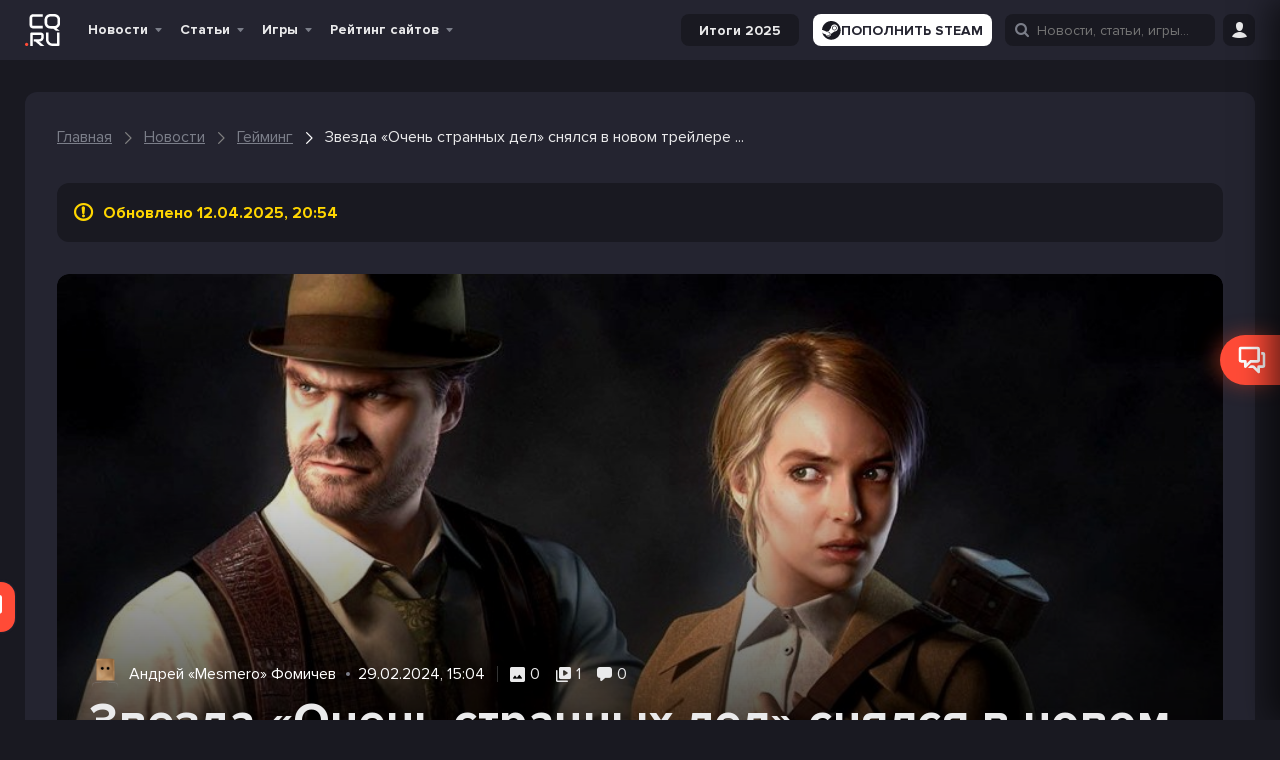

--- FILE ---
content_type: text/html; charset=UTF-8
request_url: https://cq.ru/news/gaming/zvezda-ochen-strannykh-del-snialsia-v-novom-treilere-alone-in-the-dark
body_size: 63152
content:
<!DOCTYPE html>
<html lang="ru" prefix="og: http://ogp.me/ns#">

<head>
    
    
                

    <meta name="viewport" content="width=device-width, initial-scale=1">
    <meta http-equiv="Content-Type" content="text/html; charset=utf-8">

    <!-- CSRF Token -->
    <meta name="csrf-token" content="">
    <meta name="robots" content="max-image-preview:large, index, follow">

            <link rel="preconnect" href="https://pagead2.googlesyndication.com">
        <link rel="preconnect" href="https://googleads.g.doubleclick.net">
        <link rel="dns-prefetch" href="https://pagead2.googlesyndication.com">
    

    
    
    <link rel="manifest" href="/manifest.ru.json">

<meta name="theme-color" content="#191921">

<meta name="mobile-web-app-capable" content="yes">
<meta name="application-name" content="CQ">

<link rel="apple-touch-icon" href="https://s.cq.ru/favicon.svg">

<link rel="icon" type="image/svg+xml" href="https://s.cq.ru/favicon.svg">

<link rel="icon" type="image/png" sizes="96x96" href="https://s.cq.ru/favicon.png">
    <link rel="preload" crossorigin="anonymous" href="https://s.cq.ru/js/app.js?id=1e6567c8602cdfdec0703606e2b97907" as="script">

<link rel="preload" href="https://s.cq.ru/fonts/cq-icon.woff?25" as="font" crossorigin="anonymous">
<link rel="preload" href="https://s.cq.ru/fonts/ProximaNova-Regular.woff2?10" as="font" crossorigin="anonymous">
<link rel="preload" href="https://s.cq.ru/fonts/ProximaNova-Bold.woff2?10" as="font" crossorigin="anonymous">

    <link rel="alternate" type="application/rss+xml" title="CQ.ru - киберспорт и игры"
        href="https://cq.ru/feed/rss" />


    
    <title>Звезда «Очень странных дел» снялся в новом трейлере Alone in the Dark - CQ</title><meta name="description" content="Студия Pieces Interactive выпустила новый трейлер хоррора Alone in the Dark. Ролик посвящен главным героям, которых сыграли звезда «Очень странных дел» Дэвид Харбор и Джоди..."><link rel="canonical" href="https://cq.ru/news/gaming/zvezda-ochen-strannykh-del-snialsia-v-novom-treilere-alone-in-the-dark"/>
    <meta property="og:site_name" content="CQ.ru" /><meta property="og:title" content="Звезда «Очень странных дел» снялся в новом трейлере Alone in the Dark - CQ" /><meta property="og:type" content="article" /><meta property="og:description" content="Студия Pieces Interactive выпустила новый трейлер хоррора Alone in the Dark. Ролик посвящен главным героям, которых сыграли звезда «Очень странных дел» Дэвид Харбор и Джоди..." /><meta property="og:url" content="https://cq.ru/news/gaming/zvezda-ochen-strannykh-del-snialsia-v-novom-treilere-alone-in-the-dark" /><meta property="og:image" content="https://s.cq.ru/img/f/e/2024/2/29/195622.jpg" />
    <meta name="twitter:title" content="Звезда «Очень странных дел» снялся в новом трейлере Alone in the Dark - CQ" /><meta name="twitter:description" content="Студия Pieces Interactive выпустила новый трейлер хоррора Alone in the Dark. Ролик посвящен главным героям, которых сыграли звезда «Очень странных дел» Дэвид Харбор и Джоди..." /><meta name="twitter:image" content="https://s.cq.ru/img/f/e/2024/2/29/195622.jpg" />

            <script type="application/ld+json">{"@context":"https:\/\/schema.org","@type":"BreadcrumbList","itemListElement":[{"@type":"ListItem","position":1,"item":{"@id":"https:\/\/cq.ru","name":"\u0413\u043b\u0430\u0432\u043d\u0430\u044f","image":null}},{"@type":"ListItem","position":2,"item":{"@id":"https:\/\/cq.ru\/news","name":"\u041d\u043e\u0432\u043e\u0441\u0442\u0438","image":null}},{"@type":"ListItem","position":3,"item":{"@id":"https:\/\/cq.ru\/gaming","name":"\u0413\u0435\u0439\u043c\u0438\u043d\u0433","image":null}},{"@type":"ListItem","position":4,"item":{"@id":"https:\/\/cq.ru\/news\/gaming\/zvezda-ochen-strannykh-del-snialsia-v-novom-treilere-alone-in-the-dark","name":"\u0417\u0432\u0435\u0437\u0434\u0430 \u00ab\u041e\u0447\u0435\u043d\u044c \u0441\u0442\u0440\u0430\u043d\u043d\u044b\u0445 \u0434\u0435\u043b\u00bb \u0441\u043d\u044f\u043b\u0441\u044f \u0432 \u043d\u043e\u0432\u043e\u043c \u0442\u0440\u0435\u0439\u043b\u0435\u0440\u0435 ...","image":null}}]}</script>

    
    <script type="application/ld+json">{"@context":"https://schema.org","@type":"NewsArticle","mainEntityOfPage":{"@type":"NewsArticle","@id":"https://cq.ru/news/gaming/zvezda-ochen-strannykh-del-snialsia-v-novom-treilere-alone-in-the-dark"},"headline":"Звезда «Очень странных дел» снялся в новом трейлере Alone in the Dark","articleBody":"Студия Pieces Interactive выпустила новый трейлер хоррора Alone in the Dark. Ролик посвящен главным героям, которых сыграли звезда «Очень странных дел» Дэвид Харбор и Джоди Комер, известная по сериалу «Убивая Еву». Сами актеры тоже снялись в видео и рассказали о своих впечатлениях от работы над игрой. Заодно разработчики опубликовали системные требования. Чтобы запустить Alone in the Dark на минимальных настройках, вам потребуется процессор уровня Ryzen 3 3100 или Core i3-8300, видеокарта не хуже GeForce GTX 1050 Ti или Radeon RX 570, а также 8 ГБ оперативной памяти. Для комфортной игры требуется процессор Ryzen 7 3700X или Core i5-12400, видеокарта GeForce RTX 2060 или Radeon RX 5700 XT и 16 ГБ оперативки. Alone in the Dark займет 50 ГБ на жестком диске. Разработчики рекомендуют устанавливать ее на SSD. Хоррор выйдет 20 марта на ПК, PS5 и Xbox Series. Сюжет посвящен девушке, чей дядя пропал без вести в таинственном особняке, и частному сыщику, который помогает ей в расследовании. Заглавное фото: Pieces Interactive","image":"https://s.cq.ru/img/f/e/2024/2/29/195622.jpg","dateCreated":"2024-02-29T12:04:11+00:00","datePublished":"2024-02-29T12:04:11+00:00","dateModified":"2025-04-12T17:54:18+00:00","author":{"@type":"Person","name":"Mesmero","url":"https://cq.ru/users/mesmero"},"publisher":{"@type":"Organization","name":"CQ.ru","logo":{"@type":"ImageObject","url":"https://s.cq.ru/media/logo-v2/ru/manifest-icon-192.maskable.png"}},"about":{"@type":"Game","name":"Гейминг"},"description":"Студия Pieces Interactive выпустила новый трейлер хоррора Alone in the Dark. Ролик посвящен главным героям, которых сыграли звезда «Очень странных...","url":"https://cq.ru/news/gaming/zvezda-ochen-strannykh-del-snialsia-v-novom-treilere-alone-in-the-dark","articleSection":"Гейминг","@id":"https://cq.ru/news/gaming/zvezda-ochen-strannykh-del-snialsia-v-novom-treilere-alone-in-the-dark"}</script>

    
    
<style>
.glide__slides,.glide__track{overflow:hidden}.glide__slides{backface-visibility:hidden;display:flex;flex-wrap:nowrap;list-style:none;margin:0;padding:0;position:relative;touch-action:pan-Y;transform-style:preserve-3d;white-space:nowrap;width:100%;will-change:transform}.glide__slide{-webkit-touch-callout:none;-webkit-tap-highlight-color:transparent;flex-shrink:0;height:100%;-moz-user-select:none;white-space:normal;width:100%}.glide__slide,.glide__slide a{-webkit-user-select:none;user-select:none}.glide__slide a{-webkit-user-drag:none;-moz-user-select:none;-ms-user-select:none}.glide__arrows{-webkit-touch-callout:none;-webkit-user-select:none;-moz-user-select:none;user-select:none}
@charset "UTF-8";*,:after,:before{box-sizing:inherit}a,address,article,aside,b,blockquote,body,button,canvas,caption,code,dd,details,div,dt,fieldset,figcaption,figure,footer,form,h1,h2,h3,h4,h5,header,hr,i,iframe,img,input,ins,label,legend,li,mark,menu,nav,object,ol,p,pre,q,section,small,span,strong,sub,sup,table,tbody,td,textarea,th,thead,time,tr,ul,var,video{border:0;font-family:inherit;font-size:100%;margin:0;padding:0;vertical-align:baseline}article,aside,details,figcaption,figure,footer,header,main,menu,nav,section{display:block}canvas,progress,video{display:inline-block;vertical-align:baseline}[hidden],template{display:none}a{background-color:transparent}a:active,a:hover{outline:0}b,strong{font-weight:700}mark{background:#ff0;color:#000}small{font-size:80%}sub,sup{font-size:75%;left:-.5em;line-height:0;position:relative;vertical-align:baseline}sup{top:-.5em}sub{bottom:-.5em}img{border:0;height:100%;max-width:100%}svg:not(:root){max-height:100%;overflow:hidden}hr{box-sizing:content-box;height:0}pre{overflow:auto}code,pre{font-family:monospace,monospace;font-size:1em}button,input,select,textarea{color:inherit;font:inherit;margin:0}button{overflow:visible}button,select{background-color:var(--color-dark-3);text-transform:none}button,html input[type=button],input[type=reset],input[type=submit]{-webkit-appearance:button;cursor:pointer}button[disabled],html input[disabled]{cursor:default}button::-moz-focus-inner,input::-moz-focus-inner{border:0;padding:0}input{line-height:normal}input[type=checkbox],input[type=radio]{box-sizing:border-box;padding:0}input[type=number]::-webkit-inner-spin-button,input[type=number]::-webkit-outer-spin-button{height:auto}input[type=search]::-webkit-search-cancel-button,input[type=search]::-webkit-search-decoration{-webkit-appearance:none}fieldset{border:1px solid silver;margin:0 2px;padding:.35em .625em .75em}legend{border:0;padding:0}textarea{overflow:auto}td,th{padding:0}@font-face{font-display:swap;font-family:ProximaNova;font-style:normal;font-weight:400;src:local("ProximaNova"),url(/fonts/ProximaNova-Regular.woff2?10) format("woff2"),url(/fonts/ProximaNova-Regular.woff?10) format("woff")}@font-face{font-display:swap;font-family:ProximaNova;font-style:normal;font-weight:700;src:local("ProximaNova"),url(/fonts/ProximaNova-Bold.woff2?10) format("woff2"),url(/fonts/ProximaNova-Bold.woff?10) format("woff")}@font-face{font-display:swap;font-family:ProximaNova;font-style:normal;font-weight:900;src:local("ProximaNova"),url(/fonts/ProximaNova-Extrabold.woff2?10) format("woff2"),url(/fonts/ProximaNova-Extrabold.woff?10) format("woff")}@font-face{font-display:swap;font-family:cq-icon;font-style:normal;font-weight:400;src:local("cq-icon"),url(/fonts/cq-icon.woff?25) format("woff")}[data-icon]:before{content:attr(data-icon)}[class*=" cq-icon-"]:before,[class^=cq-icon-]:before,[data-icon]:before{speak:none;-webkit-font-smoothing:antialiased;-moz-osx-font-smoothing:grayscale;font-family:cq-icon!important;font-style:normal!important;font-variant:normal!important;font-weight:400!important;text-transform:none!important}[class*=" cq-icon-"],[class^=cq-icon-]{align-items:center;display:inline-flex;font-size:15px;justify-content:center;vertical-align:middle}.cq-icon--inline{display:inline;vertical-align:middle}.cq-icon-vk:before{content:"\61"}.cq-icon-home:before{content:"\62"}.cq-icon-facebook:before{content:"\63"}.cq-icon-twitter:before{content:"\64"}.cq-icon-instagram:before{content:"\65"}.cq-icon-twitch:before{content:"\66"}.cq-icon-down:before{content:"\67"}.cq-icon-more-vertical:before{content:"\68"}.cq-icon-more-horizontal:before{content:"\69"}.cq-icon-bars:before{content:"\6a"}.cq-icon-search:before{content:"\6b"}.cq-icon-expand:before{content:"\6c"}.cq-icon-user:before{content:"\6d"}.cq-icon-comments-o:before{content:"\6e"}.cq-icon-comments:before{content:"\6f"}.cq-icon-eye:before{content:"\70"}.cq-icon-play:before{content:"\71"}.cq-icon-quora:before{content:"\72"}.cq-icon-youtube:before{content:"\73"}.cq-icon-check:before{content:"\74"}.cq-icon-close:before{content:"\75"}.cq-icon-cancel:before{content:"\76"}.cq-icon-heart:before{content:"\77"}.cq-icon-heart-o:before{content:"\78"}.cq-icon-gplus:before{content:"\79"}.cq-icon-pencil:before{content:"\7a"}.cq-icon-tag:before{content:"\41"}.cq-icon-comment:before{content:"\42"}.cq-icon-mail:before{content:"\43"}.cq-icon-folder:before{content:"\44"}.cq-icon-folder-o:before{content:"\45"}.cq-icon-star:before{content:"\46"}.cq-icon-star-o:before{content:"\47"}.cq-icon-tv:before{content:"\48"}.cq-icon-calendar-check-o:before{content:"\49"}.cq-icon-calendar:before{content:"\4a"}.cq-icon-alarm:before{content:"\4b"}.cq-icon-quote-left:before{content:"\4d"}.cq-icon-quote-right:before{content:"\4e"}.cq-icon-quote:before{content:"\4f"}.cq-icon-ribbon-a:before{content:"\50"}.cq-icon-trophy:before{content:"\51"}.cq-icon-crosshairs:before{content:"\52"}.cq-icon-burning-fire:before{content:"\53"}.cq-icon-reply-mail:before{content:"\54"}.cq-icon-caret-up:before{content:"\55"}.cq-icon-chevron-down:before{content:"\56"}.cq-icon-chevron-left:before{content:"\57"}.cq-icon-chevron-right:before{content:"\58"}.cq-icon-chevron-up:before{content:"\59"}.cq-icon-gift:before{content:"\5a"}.cq-icon-moon-fill:before,.cq-icon-moon:before{content:"\30"}.cq-icon-sun:before{content:"\31"}.cq-icon-clock:before{content:"\32"}.cq-icon-alarm-o:before{content:"\33"}.cq-icon-bookmark-o:before{content:"\34"}.cq-icon-bookmark:before{content:"\35"}.cq-icon-news:before{content:"\36"}.cq-icon-user-o:before{content:"\37"}.cq-icon-settings:before{content:"\38"}.cq-icon-game-overwatch:before{content:"\39"}.cq-icon-game-dota-2:before{content:"\22"}.cq-icon-game-lol:before{content:"\25"}.cq-icon-game-cs-go:before{content:"\26"}.cq-icon-thumbs-up:before{content:"\21"}.cq-icon-thumbs-o-up:before{content:"\23"}.cq-icon-location:before{content:"\24"}.cq-icon-steam:before{content:"\27"}.cq-icon-discord:before{content:"\28"}.cq-icon-warning:before{content:"\29"}.cq-icon-clock-1:before{content:"\2a"}.cq-icon-game-valorant:before{content:"\2b"}.cq-icon-website:before{content:"\2c"}.cq-icon-snow:before{content:"\2e"}.cq-icon-link:before{content:"\2f"}.cq-icon-windows:before{content:"\3b"}.cq-icon-xbox:before{content:"\3c"}.cq-icon-epic:before{content:"\3d"}.cq-icon-playstation:before{content:"\3e"}.cq-icon-linux:before{content:"\3f"}.cq-icon-apple:before{content:"\40"}.cq-icon-gog:before{content:"\5d"}.cq-icon-itch:before{content:"\5b"}.cq-icon-google-play:before{content:"\2d"}.cq-icon-cq-coin:before{content:"\5e"}.cq-icon-nintendo-switch:before{content:"\3a"}.cq-icon-nintendo:before{content:"\5f"}.cq-icon-android:before{content:"\60"}.cq-icon-gamepad:before{content:"\7b"}.cq-icon-eye-disabled:before{content:"\7c"}.cq-icon-download:before{content:"\7d"}.cq-icon-fire:before{content:"\7e"}.cq-icon-chevron-right-thin:before{content:"\5c"}.cq-icon-filter:before{content:"\e000"}.cq-icon-arrow-up:before{content:"\e001"}.cq-icon-pedestrian:before{content:"\e002"}.cq-icon-defuse-kit:before{content:"\e003"}.cq-icon-bomb:before{content:"\e004"}.cq-icon-skull:before{content:"\e005"}.cq-icon-people:before{content:"\e006"}.cq-icon-telegram:before{content:"\e007"}.cq-icon-gaming:before{content:"\4c"}.cq-icon-home-1:before{content:"\e008"}.cq-icon-headphones:before{content:"\e009"}.cq-icon-article:before{content:"\e00a"}.cq-icon-news-1:before{content:"\e00b"}.cq-icon-image:before{content:"\e00f"}.cq-icon-video:before{content:"\e010"}.cq-icon-comment-1:before{content:"\e011"}.cq-icon-vkontakte:before{content:"\61"}.cq-icon-camera:before{content:"\e00c"}.cq-icon-yin-yang:before{content:"\e00d"}.cq-icon-globe:before{content:"\e00e"}.cq-icon-smile:before{content:"\e012"}.cq-icon-streaming:before{content:"\e013"}.cq-icon-other:before{content:"\e014"}.cq-icon-keyboard:before{content:"\e00c"}.cq-icon-dislike:before{content:"\e015"}.cq-icon-like:before{content:"\e016"}.cq-icon-submit:before{content:"\e017"}.cq-icon-arrow:before{content:"\e018"}html{height:100%;scroll-behavior:smooth}@media screen and (max-width:600px){html{margin-top:0!important}}a{word-wrap:break-word;color:var(--color-text-1);max-width:100%;text-decoration:none}a h1,a h2,a h3{transition:color .3s ease-in-out}a h1:hover,a h2:hover,a h3:hover{color:#ff4b37}.h2,.h3,.h4,h1,h2,h3,h4,h5{font-weight:700;letter-spacing:.5px;line-height:1.3;margin:0;padding:0}.h2 a,.h3 a,.h4 a,h1 a,h2 a,h3 a,h4 a,h5 a{transition:color .3s ease-in-out}.h2 a:hover,.h3 a:hover,.h4 a:hover,h1 a:hover,h2 a:hover,h3 a:hover,h4 a:hover,h5 a:hover{color:#ff4b37}h1{font-size:48px}.h2,h2{font-size:36px}.h3,h3{font-size:24px}.h4,h4{font-size:22px}.h5,h5{font-size:18px}@media screen and (max-width:1024px){h1{font-size:40px}.h2,h2{font-size:30px}.h3,h3{font-size:20px}.h4,h4{font-size:18px}}.title-row{align-items:center;display:flex;justify-content:space-between;margin-bottom:16px;width:100%}.title-row.--align-baseline{align-items:baseline}.main-title{margin-bottom:32px;margin-top:64px}.main-title.--32-16{margin-bottom:16px;margin-top:32px}.main-title.--48-16{margin-bottom:16px;margin-top:48px}.main-title.--no-margin-top{margin-top:0!important}.main-title.h3{margin-bottom:16px;margin-top:32px}@media screen and (max-width:1024px){.main-title{margin:24px 0}.h1-h2{font-size:30px}h2.main-title{font-size:24px}}p{word-wrap:break-word}table{border-collapse:collapse;border-spacing:0}small{font-size:16px}input[type=submit]{box-sizing:content-box;cursor:pointer}button{background:none;border:none;color:var(--color-text-1);font-size:16px;line-height:1.2;outline:none;transition:all .3s ease-in-out;vertical-align:middle}a img{border:0}ol,ul{list-style:none}embed,iframe,object,video{max-width:100%}body.has-admin-bar .header--hide{top:-10px}body.has-admin-bar.header--show .header{top:50px}body.header--hide:not(.header--show-force) .header{top:-61px}body.header--hide:not(.header--show-force) .bottom-area:not(.bottom-area--post-buttons){bottom:-56px}body.header--show .bottom-area:not(.bottom-area--post-buttons){bottom:0}body.header--show .header{top:0}.header{position:sticky;top:0;transition:top .3s ease-in-out;z-index:1000}.header__ad{flex:100%;margin:0 auto;max-width:800px;text-align:center}.header__ad>ins{margin-bottom:10px}@media screen and (max-width:800px){.show-with-menu:not(.--show){display:none!important}}.hide-with-menu.--hide{display:none!important}.navbar--search .hide-with-search{display:none}.wm-switch__icon{display:flex;font-size:15px}.wm-switch__icon:before{content:"\31"}.wm-switch__icon:before,html[white-mode=true] .wm-switch__icon:before{speak:none;-webkit-font-smoothing:antialiased;-moz-osx-font-smoothing:grayscale;font-family:cq-icon!important;font-style:normal!important;font-variant:normal!important;font-weight:400!important;line-height:1;text-transform:none!important}html[white-mode=true] .wm-switch__icon:before{content:"\30"}@keyframes indicator-animation{0%{opacity:1;transform:scale3d(.3,.3,.3)}20%{transform:scale3d(1.25,1.25,1.25)}40%{transform:scale3d(.9,.9,.9)}60%{transform:scale3d(1.05,1.05,1.05)}80%{transform:scale3d(.97,.97,.97)}to{opacity:1;transform:scaleX(1)}}@keyframes fade-in{0%{opacity:0}to{opacity:1}}@keyframes gift-roll-out{0%{transform:translateY(-100px) scale(0)}to{transform:translateY(0) scale(1)}}.load-more.install-pwa{background-color:var(--color-dark-4);display:none}.navbar{background-color:var(--color-dark-1);min-height:60px}@media screen and (max-width:800px){.navbar{min-height:60px}}.navbar__gift{animation:fade-in 1s ease-in-out forwards;cursor:pointer;opacity:0;position:relative;z-index:999}.navbar__gift-block{align-items:center;background-color:var(--color-dark-3);border:2px solid #ff6a13;border-radius:16px;display:none;gap:32px;height:56px;justify-content:space-between;padding:10px 10px 10px 24px;position:absolute;right:38px;top:-12px;width:880px}.cq--guest .navbar__gift-block{width:915px}@media screen and (max-width:1262px){.navbar__gift-block{width:850px}.cq--guest .navbar__gift-block{width:880px}}@media screen and (max-width:1024px){.navbar__gift-block{flex-wrap:wrap;gap:8px;height:auto;left:0;padding:16px;position:fixed;right:auto;top:60px;width:100%}.cq--guest .navbar__gift-block{width:100%}.has-admin-bar .navbar__gift-block{top:110px}}.navbar__gift-block .cq-ad-label{border-radius:16px;right:3px}.navbar__gift-block-line{background-color:var(--color-dark-1);border-radius:16px;height:10px;position:relative}.navbar__gift-block-line-progress{background-color:#ff6a13;border-radius:16px;height:100%;position:absolute;z-index:3}.navbar__gift-block-line img{height:28px;position:absolute;top:-8px;transform:translateX(-50%) rotate(20deg);width:28px;z-index:4}.navbar__gift-block-line img.--disabled{filter:grayscale()}.navbar__gift-block-line img:nth-of-type(2n){transform:translateX(-50%) rotate(-40deg)}.navbar__gift-block-line img:first-child{left:0}.navbar__gift-block-line img:nth-child(2){left:25%}.navbar__gift-block-line img:nth-child(3){left:50%}.navbar__gift-block-line img:nth-child(4){left:75%}.navbar__gift-block-line img:nth-child(5){left:100%}.navbar__gift-block-button{display:flex;position:relative}.navbar__gift-block-button img{height:auto;width:120px}.navbar__gift-block-button div{left:50%;position:absolute;text-align:center;top:50%;transform:translate(-50%,-50%)}.navbar__gift-block-middle{display:flex;flex:1;flex-direction:column;gap:6px;margin-top:-4px}@media screen and (max-width:1024px){.navbar__gift-block-middle{border-top:1px solid var(--color-dark-1);min-width:100%;order:3;padding-top:8px}}.navbar__gift-block-left{display:flex;flex-direction:column;font-size:16px;font-weight:700}.navbar__gift-block-left strong{color:#ff6a13}.navbar__gift .cq-icon-close{color:#ff4b37;display:none;font-size:10px;position:absolute;right:-3px;top:-3px}.navbar__gift--active .cq-icon-close,.navbar__gift--active .navbar__gift-block{display:flex}.navbar__gift.--fonbet .navbar__gift-window{background:none;right:40px;top:-6px;width:280px}@media screen and (max-width:800px){.navbar__gift.--fonbet .navbar__gift-window{left:-151px;top:46px}}.navbar__gift.--winline i:hover,.navbar__gift.--winline--active i{color:#ff6a13}.navbar__gift.--winline .navbar__gift-btn{background-color:#ff6a13;color:#fdf7f7}.navbar__gift.--winline .navbar__gift-text div,.navbar__gift.--winline .navbar__gift-text strong{color:#ff6a13}.navbar__gift.--winline .navbar__gift-window{background:#2c2c2c;border:1px solid #ff6a13}.navbar__gift.--winline .navbar__gift-window:before{border-bottom:10px solid #ff6a13}.navbar__gift.--winline .navbar__gift-window:after{border-bottom:11px solid #ff6a13}.navbar__gift i{transition:color .3s ease-in-out}.navbar__gift-bk{align-items:center;display:flex;justify-content:center;padding:6px;width:100%}.navbar__gift-bk img{height:auto;width:120px}.navbar__gift-btn{opacity:1;transition:opacity .3s ease-in-out!important}.navbar__gift-btn:focus,.navbar__gift-btn:hover{opacity:.8}.navbar__gift-text{font-size:21px;font-weight:700;margin:10px 0;text-align:center}.navbar__gift-text div{color:#ff6a13;font-size:24px}.navbar__gift-text div i{font-size:20px}.navbar__gift-window{align-items:center;background-color:var(--color-dark-1);border-radius:4px;display:none;flex-direction:column;position:absolute;top:45px;transform:translateY(-100px) scale(0);transition:transform .3s ease-in-out;width:200px;z-index:11}.navbar__gift--active .navbar__gift-window{animation:gift-roll-out .3s ease-in-out forwards;display:flex}.navbar__gift-window:before{border-left:10px solid transparent;border-right:10px solid transparent;content:"";height:0;position:absolute;right:89px;top:-10px;width:0;z-index:2}.navbar__gift-window:after{border-left:11px solid transparent;border-right:11px solid transparent;content:"";height:0;position:absolute;right:88px;top:-12px;width:0;z-index:1}.navbar__gift-window button{border-radius:12px;font-size:20px;font-weight:700;padding:5px 10px;text-align:center;width:100%}.navbar__gift-dot{align-items:center;animation:indicator-animation 1s cubic-bezier(.215,.61,.355,1) forwards;animation-delay:1s;background:#ff4b37;border:1px solid #fff;border-radius:12px;display:flex;height:10px;justify-content:center;opacity:0;padding:0 2px;position:absolute;right:-2px;top:-4px;width:10px}.navbar__mobile-menu{background-color:var(--color-dark-3);display:none;flex-direction:column;height:calc(100vh - 110px);justify-content:space-between;overflow-y:auto;padding:0;position:absolute;width:100%;z-index:999}.has-admin-bar .navbar__mobile-menu{height:calc(100vh - 160px)}.navbar__mobile-menu.toggled{display:flex}.navbar__logo{align-items:center;display:flex;height:42px;transition:height,width .3s ease-in-out}.navbar__logo:active{transform:translateY(1px)}[lang=en] .navbar__logo{height:33px}.navbar__logo>img{height:calc(100% - 10px);opacity:1;transition:opacity .3s ease-in-out!important;width:auto}@media screen and (max-width:800px){.navbar__logo>img{margin-right:5px}}.navbar__logo>img:focus,.navbar__logo>img:hover{opacity:.6}html[white-mode=true] .navbar__logo>img{filter:invert()}.navbar__menu{align-items:center;display:flex;flex-wrap:nowrap;font-size:16px;list-style:none;margin:0}.navbar__left{margin-right:20px}@media screen and (max-width:1262px){.navbar__left{margin-right:8px}}.navbar__left,.navbar__menu,.navbar__right{align-items:center;display:flex}.navbar__menu{margin-right:10px}.navbar__socials{display:flex;margin-right:auto;padding:0 16px}@media screen and (max-width:800px){.navbar__socials{display:none}}.navbar__socials img{height:auto;width:16px}.navbar__right{height:100%;justify-content:flex-end}.navbar__main{display:grid;grid-template-columns:auto 1fr 1fr;height:60px;margin:0 auto;max-width:1230px;width:100%;z-index:999}@media screen and (max-width:1262px){.navbar__main{max-width:992px}}@media screen and (max-width:1024px){.navbar__main{grid-template-columns:auto 1fr;max-width:768px;padding:0 10px}}.navbar__button{cursor:pointer;height:32px;margin-left:10px;width:32px}@media screen and (min-width:1025px){.navbar__button{margin-left:8px;position:relative}}.navbar__button i{font-size:16px}.navbar__button>button{height:100%}.navbar__soc-button{align-items:center;background:var(--color-dark-1);border-radius:4px;display:flex;font-weight:600;gap:4px;height:32px;justify-content:center;padding:8px}.navbar__soc-button.--orange{background:#f84936}@media screen and (max-width:1024px){.menu-home{display:none!important}}.navbar__search input{display:none;position:absolute}.navbar__search.show input{display:flex}.login-button{display:flex;height:32px}.toggle-login{margin:5px 0;position:relative}.toggle-login i{transition:color .3s ease-in-out}@media screen and (max-width:800px){.toggle-login i{font-size:16px}}.toggle-login i:hover{color:#ff4b37}.toggle-login:hover .site-login{display:block}.site-login{display:none;position:absolute}.site-icon{color:var(--color-text-1);display:inline-block;font-size:40px;font-weight:700;height:50px;line-height:50px;margin-right:16px;opacity:1;position:relative;transition:opacity .3s ease-in-out!important;width:35px}.site-icon:focus,.site-icon:hover{opacity:.8}.site-icon.site-letter{margin-right:0;text-align:center}@media screen and (max-width:1024px){.site-icon{display:none}}.site-icon img{border-radius:3px;bottom:0;margin:auto;position:absolute;top:0}.menu-down-icon{color:var(--color-text-4);display:none;font-size:11px;position:absolute;right:8px;top:50%;transform:translateY(-50%)}.menu-down-icon:before{position:relative;top:2px}.menu-down-icon:hover{cursor:default}.menu-right-icon{color:var(--color-text-4);cursor:default;display:none;font-size:16px;position:absolute;right:5px;top:50%;transform:translateY(-50%) rotate(-90deg)}.menu-item{display:flex;position:relative;transition:background-color .3s ease-in-out;z-index:999}.menu-item:not(.--with_sub){margin-right:5px}.menu-item--special-bet-school>a{color:#3bbe61}.menu-item a{cursor:pointer}.menu-item a span{display:block}.menu-item a:active span:first-child{transform:translateY(1px)}.menu-item:not(.--no-hover):hover .menu-item__submenu{display:flex}.menu-item:not(.--no-hover):hover>a{background-color:var(--color-dark-6);border-bottom:none!important;color:#ff4b37}.menu-item:not(.--no-hover):hover>a:hover{text-decoration:underline}.menu-item.--with_sub>a{padding:0 24px 0 8px}.menu-item>a,.menu-item>span{font-weight:700;height:60px;overflow:hidden;padding:0 8px;position:relative;text-decoration:none;white-space:nowrap}@media screen and (max-width:1024px) and (min-width:801px){.menu-item>a,.menu-item>span{padding:0 24px 0 4px}}@media screen and (max-width:800px){.menu-item>a,.menu-item>span{margin-top:0}}.menu-item .menu-down-icon{display:block}.menu-item--current:not(.mobile-menu__item)>a,.menu-item--current:not(.mobile-menu__item)>span,.menu-item.--current:not(.mobile-menu__item)>a,.menu-item.--current:not(.mobile-menu__item)>span{background-color:var(--color-dark-6);border-bottom:2px solid #ff4b37;color:#ff4b37}.menu-item.mobile-menu__item--current>a,.menu-item.mobile-menu__item--current>span,.menu-item.mobile-menu__item.--current>a,.menu-item.mobile-menu__item.--current>span{color:#ff4b37}.menu-item>.submenu{left:-1px;min-width:200px;position:absolute;top:60px}@media screen and (max-width:1024px){.menu-item>.submenu{border:none;display:none;visibility:visible}}.submenu{background-color:var(--color-dark-4);border-radius:4px;display:none;flex-direction:column;padding-left:0;transition:all .1s ease-in}.submenu-item{border-radius:4px;height:auto;line-height:1.6;margin:0;position:relative;text-align:left;transition:color .3s ease-in-out}.submenu-item>a,.submenu-item>button{align-items:center;color:inherit;display:flex;font-size:inherit;height:100%;padding:10px 15px;width:100%}.submenu-item>a img,.submenu-item>button img{margin-right:7px;max-height:20px;max-width:20px}.submenu-item:hover>a,.submenu-item:hover>button{background-color:var(--color-dark-9);color:#ff4b37}.submenu-item:hover~.submenu-item .submenu-item__submenu{z-index:1}.submenu-item:hover .submenu-item__submenu{display:flex;z-index:2}.submenu-item:hover[data-tab-active]{background-color:var(--color-dark-6)}.submenu-item:hover[data-tab-active]>a,.submenu-item:hover[data-tab-active]>button{background-color:var(--color-dark-6);color:#ff4b37}.submenu-item__submenu{max-height:calc(100vh - 300px);min-width:150px;overflow-y:scroll;position:absolute;right:0;top:-1px;transform:translateX(100%);z-index:1}.submenu-item--with_sub .menu-right-icon,.submenu-item.--with_sub .menu-right-icon{display:block}.submenu-item--current,.submenu-item.--current,.submenu-item[data-tab-active]{background-color:var(--color-dark-6)}.submenu-item--current>a,.submenu-item--current>button,.submenu-item.--current>a,.submenu-item.--current>button,.submenu-item[data-tab-active]>a,.submenu-item[data-tab-active]>button{color:#ff4b37;font-weight:700}.main-menu{flex-shrink:0;font-size:14px;height:60px;line-height:60px;list-style:none;text-align:center}@media screen and (max-width:1024px){.main-menu{display:none}}.main-menu .toggled-on{display:block}.main-menu.toggled{opacity:1;visibility:visible}.main-menu__toggle-button{box-sizing:border-box;color:var(--color-text-1);display:none;transition:transform .2s linear;z-index:999}@media screen and (max-width:1024px){.main-menu__toggle-button{display:block}}.mobile-menu__button{align-items:center;background-color:var(--color-dark-3);border-color:var(--color-dark-9);border-radius:4px;color:var(--color-text-3);display:flex;font-size:16px;height:40px;justify-content:center;margin-left:auto;padding:0;transition:all .3s ease-in-out;width:40px}.mobile-menu__top{align-items:center;display:flex;justify-content:space-between;padding:10px}.mobile-menu__list{display:flex;flex-direction:column;font-size:16px}.mobile-menu__item{display:flex;flex-direction:column;position:relative}.mobile-menu__item a{padding:0 15px!important}.mobile-menu__item i{margin-left:5px}.mobile-menu__item.expanded .mobile-menu__expand{transform:rotate(0deg)}.mobile-menu__item.menu-item:hover>a{background-color:var(--color-dark-1)}.mobile-menu__item>a{align-items:center;display:flex;height:50px}.mobile-menu__item--sub.menu-item:hover>a{background-color:transparent}.mobile-menu__item--sub.menu-item:hover>a:before{opacity:1}.mobile-menu__expand{left:2px;line-height:1.8;position:absolute;top:4px;transform:rotate(-90deg);transition:transform .3s ease-in-out;z-index:2}.mobile-menu__expand:focus{outline:none}.mobile-menu__submenu{border-left:1px dashed var(--color-dark-10);display:none;margin-left:27px}.mobile-menu__submenu.--show{display:flex;flex-direction:column}.mobile-menu__socials{padding:0 15px}.mobile-menu__socials-title{font-weight:700;margin-bottom:16px}.mobile-menu__socials-grid{display:grid;gap:8px;grid-template-columns:1fr 1fr;margin-top:8px}.header-branding{background-attachment:scroll;background-position:50%;background-repeat:no-repeat;background-size:cover;margin-bottom:16px;min-height:auto;position:relative}.home .header-branding{min-height:260px}@media screen and (max-width:1262px){.home .header-branding{min-height:214px}}@media screen and (max-width:1024px){.home .header-branding{min-height:164px}}@media screen and (max-width:432px){.home .header-branding{width:90%}}.header-branding:focus>img,.header-branding:hover>img{opacity:.7}.header-branding .custom-logo,.header-branding__logo-img{width:50%}@media screen and (max-width:800px){.header-branding .custom-logo,.header-branding__logo-img{width:70%}}@media screen and (max-width:432px){.header-branding .custom-logo,.header-branding__logo-img{width:90%}}.header-branding__logo{text-align:center}.header-branding__container--no-logo{display:block;height:calc(100% + 1px);left:0;overflow:hidden;position:absolute;top:0;width:calc(100% + 1px);z-index:90}.header-branding__container--no-logo .header-branding__item-info{top:50%}@media screen and (max-width:1024px){.header-branding__container--no-logo .header-branding__item-info{top:40%}}.header-branding__item-info{background:hsla(0,0%,100%,.7);position:relative;text-align:center;z-index:998}.header-branding__title{font-size:24px;margin:0;padding-top:16px}@media screen and (max-width:1262px){.header-branding__title{font-size:20px}}.header-branding__desc{font-size:18px;font-weight:400;margin-top:10px;padding-bottom:16px;text-transform:none}@media screen and (max-width:1262px){.header-branding__desc{font-size:16px}}.games-menu{height:100%;margin-right:10px}@media screen and (max-width:1024px){.navbar__main .games-menu{display:none}}.navbar__mobile-menu .games-menu{width:100%}.games-menu__list{align-items:center;display:flex;height:100%}@media screen and (min-width:1025px){.games-menu__list{border-right:1px solid var(--color-dark-10)}}.navbar__mobile-menu .games-menu__list{justify-content:space-evenly}.games-menu__item{align-items:center;background-color:var(--color-dark-1);border-radius:4px;box-shadow:0 0 2px 1px var(--color-dark-7);display:flex;height:32px;justify-content:center;margin:0 3px;transition:all .3s ease-in-out;width:32px}.games-menu__item--rating{height:24px;margin-right:8px!important;width:24px}@media screen and (max-width:432px){.games-menu__item{margin-left:3px;margin-right:3px;width:30px}}.games-menu__item:last-child{margin-right:16px}.games-menu__item--current,.games-menu__item:hover{box-shadow:0 0 2px 1px #ff4b37}.games-menu__item:hover{background-color:rgba(255,75,55,.3)}.games-menu__item>.game-icon{border-radius:4px;height:18px;width:18px}.games-menu__item>.game-icon--rating{border-radius:4px;height:14px;width:14px}.menu-icon{background-position:50%;background-repeat:no-repeat;background-size:contain;border-radius:4px;display:inline-block;height:30px;position:relative;transition:all .3s ease-in-out;width:30px}.menu-icon:not(:last-child){margin-right:20px}.menu-icon.current-menu-item,.menu-icon:hover{filter:grayscale(0)!important;opacity:1!important}.current-menu-item .menu-icon{filter:grayscale(100%);opacity:.4}.go-to-matches{margin-right:20px}@media screen and (max-width:800px){.go-to-matches{display:none}}.go-to-matches i{color:var(--color-text-1);font-size:26px}@media screen and (min-width:801px){.go-to-matches i{display:none}}.menu--blast>a{color:#758cff;letter-spacing:1px;margin-left:-5px}.menu--blast>a:before{background-image:url(/media/blast.png);background-position:50%;background-size:contain;content:"";height:20px;margin-right:5px;width:20px}@media screen and (max-width:1262px){.menu--desktop-only{display:none!important}}.user-profile{align-items:center;color:#fff;display:flex;font-size:16px;height:100%;padding:0 0 0 5px;position:relative}.user-profile:hover{background-color:var(--color-dark-6)}.navbar .user-profile{margin-left:12px}.user-profile__coins{margin-right:10px}.user-profile__name{text-align:center}@media screen and (min-width:801px){.user-profile__info{margin-left:10px}}.user-profile__logout{display:none;font-size:10px;margin-top:-12px;position:absolute;transition:color .3s ease-in-out}@media screen and (max-width:1024px){.user-profile__logout{background-color:red;border-radius:7px;display:block;font-size:18px;margin:16px 0 0;position:inherit;text-align:center;width:55px}.user-profile__logout>a{color:var(--color-text-1)}}.user-profile__logout:hover{color:var(--color-text-1)}.user-profile:hover .user-profile__logout{display:block}.user-profile__avatar{cursor:pointer;display:flex}@media screen and (max-width:1024px){.user-profile__avatar{border-right:1px solid #242430}}.user-profile__avatar>i{color:var(--color-text-4);font-size:12px;margin-left:3px}.--expanded .user-profile__avatar>i{transform:rotateX(180deg)}.user-profile__image{height:32px;width:32px}.user-profile__coins{color:#ffd600;font-size:16px;font-weight:700;margin-top:5px}.user-profile__title{font-size:20px;font-weight:700}.user-profile__menu{background-color:var(--color-dark-4);border-radius:4px;display:none;flex-direction:column;padding:15px;position:absolute;right:0;top:60px;width:300px;z-index:999}.user-profile__menu>a{font-weight:700;padding:5px 0}.user-profile__menu>a:hover{color:#ff4b37}.--expanded .user-profile__menu{display:flex}@media screen and (min-width:1263px){.navbar-search{margin-left:5px}}@media screen and (max-width:1262px){.navbar-search__input{background-color:var(--color-dark-1);display:none;left:0;margin-top:5px;padding:25px 10px;position:absolute;width:100%}}.--show .navbar-search__input{display:block}.navbar-promo-ti{align-items:center;display:flex;height:32px;margin:auto;white-space:nowrap}.navbar-promo-ti img{height:32px;margin-right:8px;width:auto}.navbar-stm-btn{align-items:center;background:#fff;border-radius:8px;color:#242430;cursor:pointer;display:flex;font-size:14px;font-weight:700;gap:8px;height:32px;padding:0 9px;text-transform:uppercase;transition:transform 0s;-webkit-user-select:none;-moz-user-select:none;user-select:none}@media screen and (min-width:1263px){.navbar-stm-btn{margin-right:8px}}.navbar-stm-btn:active{transform:translateY(1px)}:root{--color-dark-rgba-08:rgba(12,12,23,.8);--color-dark-1-rgb:12,12,23;--color-dark-1:#242430;--color-dark-1-lighten:#353547;--color-dark-3:#191921;--color-dark-4:#1a1a26;--color-dark-5:#1a1b27;--color-dark-6:#1f202d;--color-dark-7:#232332;--color-dark-8:#252535;--color-dark-9:#2a2a3c;--color-dark-9-darken:#222230;--color-dark-9-lighten:#35354b;--color-dark-10:#2a2e3a;--color-dark-11:#2e3243;--color-dark-12:#343440;--color-dark-13:#0e0e10;--color-text-1:#eaeaeb;--color-text-2:#d0d0d0;--color-text-3:#7f8497;--color-text-4:#7b7e89;--color-background-red:#321c1a;--color-background-green:#183728;--color-background-gray:#222;--color-background-gradient:linear-gradient(90deg,#07080d,#252535 40%,#252535 60%,#07080d);--color-gold:#ffd600}body.has-admin-bar h2,body.has-admin-bar h3{scroll-margin-top:176px}h2,h3{scroll-margin-top:126px}body{background-color:var(--color-dark-3);background-size:cover;box-sizing:border-box;color:var(--color-text-1);font-family:ProximaNova,Roboto,Arial,Helvetica,sans-serif;font-size:16px;font-weight:400;line-height:1.25;margin:0;min-height:100vh;overflow-x:hidden;padding:0;padding-bottom:60px!important;position:relative}@media screen and (max-width:1262px){body{padding-bottom:150px!important}}@media screen and (max-width:800px){body{padding-bottom:320px!important}}button:focus,input:focus{outline-color:#ff4b37}.next-post-separator{background-color:var(--color-dark-3);height:32px;position:relative;width:100%}.content-area{width:100%}.cq-content{backface-visibility:hidden;flex-direction:column;min-height:1000px;position:relative;z-index:10}body.has-branding-ad .cq-content{margin-top:200px}@media (max-width:1440px){body.has-branding-ad .cq-content{margin-top:0}}.cq-content:not(.--no-bg){background-color:var(--color-dark-1);padding:32px}@media screen and (max-width:1024px){.cq-content:not(.--no-bg){padding:16px}}.cq-content.next-post{margin-top:0!important}.cq-content.has-next-post{margin-bottom:0!important}.cq-content.box{margin-bottom:64px;margin-top:32px}.post{position:relative;width:100%}.post:not(:last-child,.singular){margin-bottom:16px}.post .pd{margin-left:auto;margin-right:auto;max-width:800px}.space-between{justify-content:space-between}.badge,.space-between{align-items:center;display:flex}.badge{background-color:var(--color-dark-3);border-radius:4px;color:var(--color-text-1);font-size:12px;justify-content:center;padding:0 10px;transition:opacity .3s ease-in-out;z-index:1}.uprow{align-items:center;display:flex;justify-content:space-between;margin-bottom:8px;width:100%}.uprow.heading{margin-bottom:24px}.uprow a{transition:color .3s ease-in-out}.uprow a:hover{color:#ff4b37}@media screen and (max-width:1024px){.uprow{flex-wrap:wrap;height:auto}}.filter__btn--active,.filter__btn.games-menu__item[data-tab-active]{box-shadow:0 0 2px 1px #ff4b37}.filter__btn--active[data-tab-id=dota-2],.filter__btn.games-menu__item[data-tab-active][data-tab-id=dota-2]{color:#ff3434}.filter__btn--active[data-tab-id=lol],.filter__btn.games-menu__item[data-tab-active][data-tab-id=lol]{color:#0091ea}.filter__btn--active[data-tab-id=hots],.filter__btn.games-menu__item[data-tab-active][data-tab-id=hots]{color:#3eb3fc}.filter__btn--active[data-tab-id=cs-go],.filter__btn.games-menu__item[data-tab-active][data-tab-id=cs-go]{color:#ffbb4b}.filter__btn--active[data-tab-id=gaming],.filter__btn--active[data-tab-id=overwatch],.filter__btn.games-menu__item[data-tab-active][data-tab-id=gaming],.filter__btn.games-menu__item[data-tab-active][data-tab-id=overwatch]{color:#f79d2b}.filter__btn[data-tab-active]{color:#ff4b37}.tournaments-center__logo-wrapper{flex-basis:75px;flex-shrink:0}.tournaments-center__logo{border-radius:3px;height:60px;-o-object-fit:cover;object-fit:cover;-o-object-position:center center;object-position:center center;width:65px}.tournaments-center__link{align-items:center;display:flex;font-size:12px;gap:12px;line-height:1.2;margin-top:8px}@media screen and (max-width:800px){.tournaments-center__link{margin-top:8px}}.tournaments-center__link:hover .tournaments-center__name{color:#ff4b37}.tournaments-center__date,.tournaments-center__logo-wrapper,.tournaments-center__name{padding-left:8px;padding-right:8px}.tournaments-center__name{font-size:14px;font-weight:700;margin-bottom:0;margin-top:0;overflow:hidden;text-overflow:ellipsis;text-transform:uppercase;transition:all .3s ease-in-out;white-space:nowrap}.tournaments-center__date{text-wrap:nowrap;color:var(--color-text-4);font-size:14px;line-height:1.6;margin-left:auto}.bk-bonus__bookmaker{align-items:center;display:flex;height:40px;padding:0 10px 0 15px;position:relative}.bk-bonus__bookmaker:hover:before{width:calc(100% - 97px)}@media screen and (max-width:432px){.bk-bonus__bookmaker{margin-left:auto;margin-right:auto;max-width:230px}}.bk-bonus__bookmaker:after{background-color:#ff4b37;border-radius:4px;content:"";height:100%;left:0;position:absolute;top:0;width:100%;z-index:1}.bk-bonus__bookmaker:before{border-left:0 solid transparent;border-right:10px solid transparent;border-top:40px solid var(--color-dark-3);content:"";left:3px;max-width:80%;position:absolute;top:0;transition:width .3s ease-in-out;width:calc(100% - 85px);z-index:2}.bk-bonus__bookmaker--winline:after{background-color:#ff6a13}.bk-bonus__bookmaker--betcity:after{background-color:#0072b8}.bk-bonus__item{margin-top:10px}.bk-bonus__logo{max-height:20px;max-width:80px;position:relative;width:100%;z-index:2}.bk-bonus__sum{font-size:18px;font-weight:700;margin-left:auto;z-index:2}.glide__arrow{opacity:1;transition:opacity .3s ease-in-out!important}.glide__arrow:focus,.glide__arrow:hover{opacity:.8}.glide__arrow:focus{outline:none}.cq-single-boxes{display:flex;flex-wrap:wrap;margin-left:-5px;margin-right:-5px}.cq-single-boxes__stat-box{align-items:center;background-color:var(--color-dark-3);border-radius:4px;box-shadow:0 0 2px 1px #232332;display:flex;font-size:14px;justify-content:space-between;line-height:1;margin-left:5px;margin-right:5px;padding:12px;position:relative;transition:all .3s ease-in-out}.cq-single-boxes__stat-box[role=button]{cursor:pointer;transition:background-color,color .3s ease-in-out}@media screen and (max-width:1024px){.cq-single-boxes__stat-box{flex:100%;max-width:100%}}.cq-single-boxes__stat-label{font-size:14px;line-height:1;margin-right:10px;padding:0}.cq-row{display:flex;flex:1;justify-content:space-between}@media screen and (max-width:1024px){.cq-row{flex-wrap:wrap;margin:0;max-width:100%;padding:10px 0}}.cq-row:not(:last-child){margin-bottom:12px}.cq-left-col>:not(:last-child),.cq-right-col>:not(:last-child){margin-bottom:10px}@media screen and (max-width:1024px){.cq-left-col:not(:last-child),.cq-right-col:not(:last-child){margin-bottom:10px}}.cq-left-col{flex:70%;max-width:70%}@media screen and (max-width:1024px){.cq-left-col{flex:100%;margin-top:0;max-width:100%}}.cq-right-col{flex:0 1 400px;margin-left:16px;max-width:400px}@media screen and (max-width:1024px){.cq-right-col{flex:100%;margin-left:0;margin-top:0;max-width:100%}}.analytics__roster:nth-of-type(2n) .player-select__btn--active{background-color:#0075be}.player-select__btn--active{background-color:#ff4b37}.page{margin:0 auto;max-width:800px}input:focus::-moz-placeholder,textarea:focus::-moz-placeholder{color:transparent}input:focus::placeholder,textarea:focus::placeholder{color:transparent}input,select{background:var(--color-dark-3);border:1px solid #242430;border-radius:4px;padding:12px;width:100%}input[type=submit],select[type=submit]{background-color:var(--color-dark-3);border:none;box-sizing:border-box;color:var(--color-text-1);cursor:pointer;font-size:14px;font-weight:700;opacity:1;padding:12px 20px;transition:all .3s ease-in-out;transition:opacity .3s ease-in-out!important;width:auto}input[type=submit]:active,input[type=submit]:focus,input[type=submit]:hover,select[type=submit]:active,select[type=submit]:focus,select[type=submit]:hover{opacity:.7}input[readonly],select[readonly]{background-color:var(--color-dark-1);color:var(--color-text-4)}address,i,var{font-style:normal}input:focus,select:focus,textarea:focus{outline:none}.green{color:#30a64a}.color-orange,.orange{color:#ff4b37}.color-red,.red{color:#ff1e00}.color-win{color:#31bc48}.--color-yellow{color:#b86e00}.--color-red{color:#c23120!important}.--color-green{color:#4bb462!important}.footer{background-color:var(--color-dark-1);bottom:0;left:0;padding:0 16px;position:absolute;right:0;width:100%;z-index:100}.footer__address{font-size:14px}.footer__right{align-items:center;display:flex}.footer__links{display:flex;flex-wrap:wrap;font-size:16px;font-weight:700}.footer__links>a{padding:5px 0}.footer__links>a:not(:last-child){margin-right:10px}@media screen and (max-width:1262px){.footer__links{font-size:14px}}@media screen and (max-width:800px){.footer__links{flex-direction:column}.footer__links>a{padding:8px 0}}.footer .box{align-items:center;height:60px;justify-content:space-between;padding:10px 0}@media screen and (max-width:1262px){.footer .box{align-items:start;flex-direction:column;height:150px}}@media screen and (max-width:800px){.footer .box{height:320px}}.widget select{border:1px solid var(--color-text-4);height:40px;padding:5px;width:100%}.game-single__steam-form{display:flex;gap:8px;margin:8px 0}@media screen and (max-width:800px){.game-single__steam-form{flex-wrap:wrap}}.game-single__steam-form .button{min-height:40px}.game-single__steam-form.--sidebar{flex-wrap:wrap}.game-single__steam-form.--sidebar .button{width:100%}@media screen and (max-width:800px){.game-single__steam-form.--main .button{width:100%}}@media screen and (min-width:801px){.game-single__steam-form.--main .button{flex:1}}.game-single__steam input{background-color:var(--color-dark-1);border-radius:12px;flex:1;font-size:14px;padding:9px 12px}.game-single__marks{display:flex;flex-direction:column;font-weight:700}.game-single__marks>div{display:flex;justify-content:space-between}.game-single__marks>div>div{align-items:center;display:flex}.game-single__marks>div>div img{margin-right:8px}.game-single__fact-circle{border-radius:50%;flex-shrink:0;height:40px;width:40px}.overflow--hidden{overflow:hidden}.itogi-promo{align-items:center;background-color:#191921;border:2px solid transparent;border-radius:8px;display:flex;font-size:14px;font-weight:700;height:32px;margin:auto;padding:8px 16px;transition:border .3s ease-in-out;white-space:nowrap}@media screen and (max-width:480px){.itogi-promo{display:none}}.itogi-promo:hover{border:1px solid #ff4b37}.p__tags .itogi-promo{height:30px}.dropdown.regions-dropdown{background-color:var(--color-dark-3);border-radius:4px;width:100%}.dropdown.regions-dropdown .dropdown-item{font-size:16px;font-weight:700;padding:16px}.game-title{align-items:center;display:flex}.game-title .game-icon{margin-right:8px}.tier-badge{border-radius:4px;color:#000;padding:2px 8px;text-transform:uppercase}.tier-badge--compact{font-size:14px;padding:0 5px}.tier-badge--1{background-color:#ffd600}.tier-badge--2{background-color:#d8e2eb}.tier-badge--3{background-color:#b86e00}.has-dot-separators>:not(:last-child):not(.--no-dot){margin-right:8px;padding-right:12px;position:relative}.has-dot-separators>:not(:last-child):not(.--no-dot):after{background-color:var(--color-text-3);border-radius:50%;content:"";height:5px;position:absolute;right:0;top:50%;transform:translateY(-50%);vertical-align:middle;width:5px}@media screen and (min-width:801px){.has-dot-separators>.--no-dot-tablet:after{display:none}}.pagination-container--loading{opacity:.6}.predictions-count-icon{align-items:center;color:#ff4b37;display:flex}.predictions-count-icon>i{margin-right:2px}.item--live:before{background-color:#ff3434;border-radius:50%;content:"";height:10px;margin-right:5px;width:10px}.abs{height:100%;position:absolute;width:100%}.hide{visibility:hidden}.text-dark{color:var(--color-text-4);margin:16px}.ha a{transition:color .3s ease-in-out}.ha a:hover{color:#ff4b37}.margin-top{margin-top:12px}.mb-32{margin-bottom:32px!important}.w100{width:100%}.color-text{color:var(--color-text-3)}.color--common{color:#515472}.color--uncommon{color:#2d7349}.color--rare{color:#7aa0b0}.color--epic{color:#a335ee}.color--chasm-green{color:#4bb462}.color--carbon-footprint{color:#7b7e89}.color--orange{color:#ff4b37}.color--gold{color:#ffd600}.color--legendary,.color--top{color:#9d8c2f}.text-bold{font-weight:700}.border--common{border-color:#515472}.border--uncommon{border-color:#2d7349}.border--rare{border-color:#7aa0b0}.border--epic{border-color:#a335ee}.border--legendary,.border--top{border-color:#9d8c2f}.background--common{background-color:#515472}.background--uncommon{background-color:#2d7349}.background--rare{background-color:#7aa0b0}.background--epic{background-color:#a335ee}.background--legendary,.background--top{background-color:#9d8c2f}.box{border-radius:12px;display:flex;margin:0 auto;max-width:1230px;width:100%}@media screen and (max-width:1262px){.box{max-width:992px!important}}@media screen and (max-width:1024px){.box{max-width:768px!important}}.dark-box{align-items:center;background-color:var(--color-dark-3);border-radius:8px;display:flex;height:32px;justify-content:center;padding:2px 6px;width:32px}::-webkit-scrollbar{height:6px;width:6px}::-webkit-scrollbar-track{background:var(--color-dark-3)}::-webkit-scrollbar-thumb{background:var(--color-text-4);border-radius:4px}::-webkit-scrollbar-thumb:hover{background:#4b4c53}.game-icon{background-image:url(/media/games/others.svg);background-position:50%;background-repeat:no-repeat;background-size:contain;display:inline-block;vertical-align:middle}.game-icon--dota-2{background-image:url(/media/games/dota-2.svg)}.game-icon--valorant{background-image:url(/media/games/valorant.svg)}.game-icon--fifa{background-image:url(/media/games/fifa.svg)}.game-icon--hearthstone{background-image:url(/media/games/hearthstone.svg)}.game-icon--lol{background-image:url(/media/games/lol.svg)}.game-icon--cs-2{background-image:url(/media/games/cs-2.svg)}.game-icon--overwatch{background-image:url(/media/games/overwatch.svg)}.game-icon--pubg{background-image:url(/media/games/pubg.svg)}.game-icon--fortnite{background-image:url(/media/games/fortnite.svg)}.game-icon--16{height:16px;width:16px}.game-icon--20{height:20px;width:20px}.game-icon--24{height:24px;width:24px}.cq-icon-twitter.colored{color:#55acee}.cq-icon-telegram.colored{color:#08c}.cq-icon-facebook.colored{color:#3b5998}.game-badge{background-clip:padding-box;background-color:rgba(33,6,6,.25);border-radius:2px;color:var(--color-text-1);font-size:12px;padding:2px 8px;transition:all .3s ease-in-out}@media screen and (max-width:1024px){.game-badge{padding:6px}}.game-badge:hover{background-color:#ff4b37}.game-badge{align-self:center;background-color:rgba(255,75,55,.1);border:1px solid rgba(255,75,55,.3);border-radius:4px;display:flex;font-size:14px;padding:3px 10px;text-transform:uppercase}.game-badge,.game-badge--dota-2{transition:background-color .3s ease-in-out}.game-badge--dota-2{background-color:rgba(255,52,52,.1);border-color:#ff3434}.game-badge--dota-2:hover{background-color:#ff3434}.game-badge--lol{background-color:rgba(0,145,234,.1);border-color:#0091ea;transition:background-color .3s ease-in-out}.game-badge--lol:hover{background-color:#0091ea}.game-badge--overwatch{background-color:rgba(247,157,43,.1);border-color:#f79d2b;transition:background-color .3s ease-in-out}.game-badge--overwatch:hover{background-color:#f79d2b}.game-badge--gaming{background-color:rgba(247,157,43,.1);border-color:#f79d2b;transition:background-color .3s ease-in-out}.game-badge--gaming:hover{background-color:#f79d2b}.scroll-up-button{align-items:center;background-color:var(--color-dark-1);border-radius:12px;bottom:88px;box-shadow:0 0 2px 1px var(--color-dark-7);color:var(--color-text-1);cursor:pointer;display:none;height:50px;justify-content:center;opacity:0;position:fixed;right:calc(50vw - 675px);top:auto;transition:opacity .5s;visibility:hidden;width:50px;z-index:1000}@media screen and (min-width:1025px){.scroll-up-button{display:flex}}@media screen and (max-width:1262px) and (min-width:1025px){.scroll-up-button{right:calc(50vw - 555px)}}@media screen and (min-width:1473px){.scroll-up-button{right:calc(50vw - 700px)}}.scroll-up-button>i{font-size:22px;padding-bottom:2px}.scroll-up-button:focus,.scroll-up-button:hover{background-color:var(--color-dark-6)}.scroll-to-comments{border-radius:12px;bottom:88px;left:calc(50vw - 675px);position:fixed;z-index:200}@media screen and (max-width:1262px) and (min-width:1025px){.scroll-to-comments{left:calc(50vw - 555px)}}@media screen and (min-width:1473px){.scroll-to-comments{left:calc(50vw - 700px)}}.scroll-to-comments__button{align-items:center;background:#ff4b37;border-radius:14px;box-shadow:0 0 2px 1px var(--color-dark-7);cursor:pointer;display:flex;height:50px;justify-content:center;width:50px}.scroll-to-comments__button:hover{background-color:#ff4b37}.scroll-to-comments__button:active{transform:translateY(1.5px)}.scroll-to-comments__button img:nth-child(2),.scroll-to-comments__button:hover img:first-child{display:none}.scroll-to-comments__button:hover img:nth-child(2){display:block}.scroll-to-comments__button-text{background:#ff4b37;border-radius:12px;color:#fff;display:none;left:64px;padding:10px 14px;position:absolute;top:-5px;width:380px}.scroll-to-comments__button-text:after{background:#ff4b37;content:"";height:20px;left:-2px;position:absolute;top:20px;transform:rotate(45deg);width:20px;z-index:-1}.scroll-to-comments:hover .scroll-to-comments__button-text{display:block}.twitter-tweet{margin:0 auto}.notfound-box{align-items:center;background-color:var(--color-dark-5);border:1px solid #2a2a3c;border-radius:4px;display:flex;height:100%;padding:15px 10px;position:relative;width:100%}.notfound-box__link{color:#ff4b37}.text-not-found{color:var(--color-text-4)}.translated{color:#30a64a!important;font-weight:700}.submit-btn{background-color:#ff4b37;border:none;border-radius:4px;box-sizing:border-box;color:var(--color-text-1);cursor:pointer;font-size:14px;font-weight:700;line-height:1.3;opacity:1;padding:12px 20px;transition:opacity .3s ease-in-out!important;width:100%}.submit-btn:focus,.submit-btn:hover{opacity:.7}.more{font-size:14px}.quote{background-color:var(--color-dark-6);border:1px solid var(--color-dark-9);border-radius:4px;color:var(--color-text-3);padding:10px 20px}.tz-offset{color:var(--color-text-4);display:flex;font-size:12px;justify-content:center;transition:color .3s ease-in-out}.tz-offset:hover{color:#ff4b37}.user-avatar{display:flex;flex-shrink:0;height:100px;position:relative;width:100px}.user-avatar:hover>img{border-color:#ff4b37!important}.user-avatar__image{border-radius:50%;display:flex;height:100%;-o-object-fit:cover;object-fit:cover;transition:border-color .3s ease-in-out;width:100%}.user-avatar .user-avatar-lvl{align-items:center;background-color:var(--color-dark-1);border:1px solid #232323;border-radius:50%;bottom:0;color:#fff;display:flex;font-size:16px;height:30%;justify-content:center;left:0;min-height:20px;min-width:20px;padding-top:1px;position:absolute;width:30%}.user-avatar--small{height:40px;width:40px}.user-avatar--small .user-avatar-lvl{font-size:12px}.user-avatar--small>img{border-width:2px}.faq{font-size:16px}.faq h2{font-size:18px;margin:5px 0}.faq span>dt{color:var(--color-text-4);margin-bottom:2px;margin-top:4px}.faq span>dt,.telegram-btn{display:block;font-weight:700}.telegram-btn{background:linear-gradient(90deg,rgba(41,131,181,.56),rgba(24,62,119,.33) 49.48%,rgba(36,110,151,.9));border-radius:4px;font-size:18px;max-width:275px;padding:9px 30px 9px 20px;position:relative;text-transform:uppercase;width:100%;z-index:0}.telegram-btn:before{background-image:url(/media/user/settings/string.png);bottom:4px;height:30px;left:0;width:248px;z-index:-1}.telegram-btn:after,.telegram-btn:before{background-repeat:no-repeat;content:"";position:absolute}.telegram-btn:after{background-image:url(/media/social/telegram.svg);height:20px;right:17px;top:12px;width:20px}.live{background-color:#ff4b37;border-radius:50%;box-shadow:0 0 0 0 #000;display:inline-block;height:18px;margin-left:3px;margin-right:3px;transform:scale(1);vertical-align:middle;width:18px}.live--12{height:12px;width:12px}.live--8{height:8px;width:8px}.tipster-stats{flex-direction:column}.tipster-stats,.tipster-stats__body,.tipster-stats__mark,.tipster-stats__row,.tipster-stats__tournament,.tipster-stats__values{display:flex}.tipster-stats__tournament{align-items:center}.tipster-stats__tournament-info{display:flex;flex-direction:column;margin-left:8px}.tipster-stats__tournament-roi{color:var(--color-text-3);font-size:12px}.tipster-stats__values{align-items:center;color:var(--color-text-1);justify-content:center;width:320px}@media screen and (max-width:1024px){.tipster-stats__values{padding:5px 0;width:100%}}.tipster-stats__mark{max-width:100%;width:320px}@media screen and (max-width:1024px){.tipster-stats__mark{justify-content:center;text-align:center}}.tipster-stats__value{flex:1;text-align:center}.tipster-stats__body{flex-direction:column}.tipster-stats__row{align-items:center;color:var(--color-text-3);justify-content:space-between;min-height:45px;padding:5px 0;width:100%}.tipster-stats__row:not(:last-child){border-bottom:1px solid var(--color-dark-9)}@media screen and (max-width:1024px){.tipster-stats__row{flex-direction:column}}.tipster-stats__row--head{color:var(--color-text-1)}.rank-change,.rank-change__change{align-items:center;display:flex}.rank-change__change{justify-content:center;margin-left:5px}.rank-change sub,.rank-change sup{font-size:10px}.rank-change__arrow{display:flex}.rank-change__arrow:before{font-size:16px}.rank-change__arrow--down:before{color:#ff1e00;content:"\67"}.rank-change__arrow--down:before,.rank-change__arrow--up:before{speak:none;-webkit-font-smoothing:antialiased;-moz-osx-font-smoothing:grayscale;font-family:cq-icon!important;font-style:normal!important;font-variant:normal!important;font-weight:400!important;line-height:1;text-transform:none!important}.rank-change__arrow--up:before{color:#30a64a;content:"\55"}.cq-coins{color:var(--color-gold)}.cq-coins>i{font-size:1.2em;margin-left:5px}.cq-coins__subtitle{color:#fff;font-size:12px;font-style:italic}.tags-index__tags{display:flex;flex-wrap:wrap}.item-tag>img{height:100%;margin-right:5px;max-height:20px;max-width:25px;width:auto}.tag{align-items:center;border:1px solid #333;border-radius:4px;color:#ff4b37;cursor:pointer;display:flex;height:30px;margin:5px;max-width:130px;overflow:hidden;padding:5px 12px;text-decoration:none!important;transition:background-color .3s ease-in-out;white-space:nowrap}.tag--compact{font-size:14px;height:25px;margin:3px;padding:5px 10px}.tag:hover{background-color:var(--color-dark-3)}.tag i{font-size:14px;margin-right:5px}.tag span{overflow:hidden;text-overflow:ellipsis;white-space:nowrap}.gif-popup{background:rgba(52,54,66,.9);cursor:pointer;height:100vh;left:0;opacity:0;overflow-y:auto;position:fixed;top:0;transition:opacity .3s,visibility .3s;visibility:hidden;width:100vw;z-index:9999}.gif-popup img{max-height:100%;max-width:100%;-o-object-fit:contain;object-fit:contain}.gif-popup__icon{cursor:pointer;height:20px;transition:filter .3s ease-in-out;width:auto}.gif-popup__icon:hover{filter:brightness(.7)}.gif-popup__icon:not(.gif-popup__icon--default):hover+.cq-icon-close{opacity:1}.gif-popup__icon:not(.gif-popup__icon--default)+.cq-icon-close{display:block;opacity:0}html[white-mode=true] .gif-popup__icon--default{filter:invert()}html[white-mode=true] .gif-popup__icon--default:hover{filter:brightness(.7) invert()}.gif-popup__close{background:url(/media/icon-close.svg) no-repeat 50%;color:transparent;cursor:pointer;display:block;height:40px;overflow:hidden;position:absolute;right:40px;text-indent:100%;top:0;white-space:nowrap;width:40px}@media screen and (max-width:800px){.gif-popup__close{right:0;top:-40px}}.gif-popup__open{align-items:center;display:flex;margin-right:12px;position:relative}.gif-popup__open .cq-icon-close{display:none;pointer-events:none;position:absolute;right:-8px;top:-8px}.gif-popup__container{cursor:auto;max-width:1230px;position:relative;transform:translateY(-30px);transition:transform .3s}@media screen and (min-width:801px){.gif-popup__container{margin:6em auto;padding:50px}}@media screen and (max-width:1024px){.gif-popup__container{margin-top:100px}}@media screen and (max-width:800px){.gif-popup__container{margin-top:150px}}.gif-popup__space{background:var(--color-dark-3);border-radius:4px;display:flex;flex-direction:column;min-height:734px;padding:20px}.gif-popup__search{font-size:18px;height:40px}.gif-popup__images{grid-row-gap:5px;grid-column-gap:5px;display:grid;grid-template-columns:repeat(auto-fit,minmax(150px,1fr));margin-top:16px;width:100%}.gif-popup__image-container{align-items:center;cursor:pointer;display:flex;height:150px;justify-content:center;margin:auto;width:150px}.gif-popup__image-container>img:hover{border:1px solid #ff4b37;transform:scale(1.05)}.gif-popup__powered{height:13px;margin-left:auto;margin-top:10px;width:100px}.gif-popup--is-visible{opacity:1;visibility:visible}.gif-popup--is-visible .gif-popup__container{transform:translateY(0)}html:not([white-mode=true]) .team--dark-logo{filter:invert()}.youtube-links{display:flex;flex-wrap:wrap;justify-content:flex-end;margin-top:10px}.youtube-links a{padding:10px}.truncated-block{margin-bottom:18px;position:relative}.truncated-block__content{overflow:hidden}.truncated-block__content:after{background:linear-gradient(0deg,var(--color-dark-1) 0,var(--color-dark-1) 20%,rgba(36,36,48,0) 100%);bottom:0;content:"";height:20px;left:0;position:absolute;width:100%}.basic-box .truncated-block__content:after{background:linear-gradient(0deg,var(--color-dark-3) 0,var(--color-dark-3) 20%,rgba(25,25,33,0) 100%)}.truncated-block--untruncated .truncated-block__content:after{display:none}.truncated-block--untruncated .truncated-block__content{height:auto}.truncated-block__content--h400{height:400px}.truncated-block__content--h350{height:350px}.truncated-block__content--h300{height:300px}.truncated-block__content--h200{height:200px}.truncated-block__content--h150{height:150px}.truncated-block__button{bottom:0;color:#ff4b37;cursor:pointer;font-weight:700;left:0;margin-bottom:-22px;position:absolute}.truncated-block--untruncated .truncated-block__button{position:static}.truncated-block__button:hover{text-decoration:underline}lite-youtube{background-color:#000;background-position:50%;background-size:cover;contain:content;cursor:pointer;display:block;max-width:750px;position:relative}lite-youtube:before{background-image:url([data-uri]);background-position:top;background-repeat:repeat-x;content:"";display:block;height:60px;padding-bottom:50px;position:absolute;top:0;transition:all .2s cubic-bezier(0,0,.2,1);width:100%}lite-youtube:after{content:"";display:block;padding-bottom:56.25%}lite-youtube>iframe{left:0;top:0}lite-youtube>.lty-playbtn,lite-youtube>iframe{border:0;height:100%;position:absolute;width:100%}lite-youtube>.lty-playbtn{background:no-repeat 50%/68px 48px;background-image:url('data:image/svg+xml;utf8,<svg xmlns="http://www.w3.org/2000/svg" viewBox="0 0 68 48"><path d="M66.52 7.74c-.78-2.93-2.49-5.41-5.42-6.19C55.79.13 34 0 34 0S12.21.13 6.9 1.55c-2.93.78-4.63 3.26-5.42 6.19C.06 13.05 0 24 0 24s.06 10.95 1.48 16.26c.78 2.93 2.49 5.41 5.42 6.19C12.21 47.87 34 48 34 48s21.79-.13 27.1-1.55c2.93-.78 4.64-3.26 5.42-6.19C67.94 34.95 68 24 68 24s-.06-10.95-1.48-16.26z" fill="red"/><path d="M45 24 27 14v20" fill="white"/></svg>');cursor:pointer;display:block;filter:grayscale(100%);transition:filter .1s cubic-bezier(0,0,.2,1);z-index:1}lite-youtube .lty-playbtn:focus,lite-youtube:hover>.lty-playbtn{filter:none}lite-youtube.lyt-activated{cursor:unset}lite-youtube.lyt-activated:before,lite-youtube.lyt-activated>.lty-playbtn{opacity:0;pointer-events:none}.lyt-visually-hidden{clip:rect(0 0 0 0);clip-path:inset(50%);height:1px;overflow:hidden;position:absolute;white-space:nowrap;width:1px}.menu-separator{background-color:#333;height:1px;margin:10px 0;width:100%}.bg-color--dota-2{background-color:#ff3434!important}.bg-color--lol{background-color:#0091ea!important}.bg-color--gaming,.bg-color--overwatch{background-color:#f79d2b!important}.new-page-feedback__overlay.--show{display:flex}.category-block{display:flex;margin-bottom:16px}@media screen and (max-width:1024px){.category-block{align-items:center;flex-direction:column}}.category-block__category{display:flex;flex:1;flex-direction:column}@media screen and (max-width:1024px){.category-block__category{margin-bottom:12px}}.favorite-tab .category-block__category{margin-bottom:15px}.category-block__tags{align-content:baseline;display:flex;flex-wrap:wrap}@media screen and (min-width:1025px){.category-block__tags{margin-left:20px;max-width:40%}}.category-block__title{align-items:center;display:flex;font-size:24px;margin-bottom:5px}.category-block__title img{margin-right:10px;width:25px}.category-block__title h1{margin:0}.category-block__title button{margin-left:5px}hr.dot{background-color:var(--color-text-4);border-radius:50%;height:4px;margin-right:8px;width:4px}.hr{background-color:#242430;height:1px;margin:16px 0;width:100%}.hr--8{margin:8px 0!important}.hr--24{margin:24px 0}.hr--carbon{background-color:#333}.basic-box .hr--carbon{background-color:#242430}.table-header{align-items:center;display:flex;font-weight:700;justify-content:space-between}.table-header .game-icon{margin-right:8px}.table-header .cq-icon-chevron-right-thin{background-color:var(--color-dark-1);border-radius:4px;font-size:12px;height:24px;margin-left:8px;width:24px}.bk-bar img.--22bet{height:30px}.bk-bar img.--betboom{height:22px}.bk-bar{justify-content:center;margin-top:12px}.bk-bar__odd{background-color:var(--color-dark-1);border-radius:4px;color:var(--color-text-4);padding:4px 8px}.bk-bar__odd span{color:#fff;margin:0 4px}.bk-bar img,.bk-bar>span{margin:0 8px}.bk-bar img{height:26px;width:auto}@media screen and (max-width:800px){.bk-bar img{width:100%}}.match-score{margin:0 12px}.match-score__score{font-size:24px;font-weight:700}.match-score__colon,.match-score__vs{color:var(--color-text-4);margin:0 2px}.match-score__vs{font-size:18px}.match-score__live{color:#ff4b37;font-size:14px;font-weight:700}.match-score--draw{color:var(--color-text-4)}.match-score--win{color:#4bb462}.match-score--lose{color:#ff4b37}.match-score--live{color:#fff}[data-outcome1-odd]:before{content:attr(data-outcome1-odd)}[data-outcome1-odd="0"]:before{color:var(--color-text-4);content:"-"}[data-outcome3-odd]:before{content:attr(data-outcome3-odd)}[data-outcome3-odd="0"]:before{color:var(--color-text-4);content:"-"}.social-icon{transition:background-color .3s ease-in-out}.social-icon.--award:hover{border:1px solid #ffd600}.social-icon.--website:hover{background-color:#ff4b37}.social-icon.--twitter:hover{background-color:#00acee}.social-icon.--facebook:hover{background-color:#3b5998}.social-icon.--twitch:hover{background-color:#a970ff}.social-icon.--instagram:hover{background:radial-gradient(111.73% 111.73% at 69.27% 94.6%,rgba(140,58,170,0) 64%,#8c3aaa 100%),radial-gradient(126.96% 126.96% at 6.47% 97.81%,#fa8f21 9%,#d82d7e 78%)}.social-icon.--vk:hover,.social-icon.--vkontakte:hover{background-color:#07f}.social-icon.--google:hover{background-color:#4285f4}.social-icon.--discord:hover{background-color:#5865f2}.social-icon.--telegram:hover{background-color:#27a7e5}.--table-row-hidden{display:none}.--show-table-row-hidden .--table-row-hidden{display:table-row}.country__item-small,.game__item-small{align-items:center;color:#fff;display:inline-flex;font-weight:700}.country__item-small p,.game__item-small p{max-width:150px;overflow:hidden;text-overflow:ellipsis;white-space:nowrap}.country__item-small img,.game__item-small img{border-radius:1px;height:auto;margin-right:4px}.flag{height:auto;width:19px}.game-card__metacritic{align-items:center;display:inline-flex;font-size:16px;font-weight:700;height:26px;justify-content:center;text-align:center;width:30px}.game-card__metacritic.metacritic--large{font-size:18px;height:32px;width:40px}.game-card__metacritic--green{color:#4bb462}.game-card__metacritic--yellow{color:#fdca52}.game-card__metacritic--red{color:#fc4b37}.cq-smi2{height:323px}.zen-button{background-color:#ff4b37;border-radius:4px;color:#fff;font-weight:700;padding:8px}.zen-button.zen-button--nav{padding:6px 10px}@media screen and (min-width:1025px){.zen-button.zen-button--nav{margin-right:auto}}.zen-button.zen-button--nav img{height:20px;margin-right:8px;width:20px}@media screen and (max-width:432px){.zen-button.zen-button--nav span{display:none}.zen-button.zen-button--nav img{margin-right:0}}.zen-button img{height:24px;margin-right:10px;width:24px}.streak-dots{display:flex;gap:4px}.streak-dot{border-radius:50%;height:4px;width:4px}.streak-dot--win{background-color:#4bb462}.streak-dot--lose{background-color:#ff4b37}.cat-badge{align-items:center;background-color:#d8d8d8;border-radius:4px;color:var(--color-dark-3);display:flex;flex-shrink:0;height:26px;justify-content:center;line-height:16px;min-width:26px;padding:4px}.cat-badge,.cat-badge i{font-size:16px}.cat-badge i:before{height:16px;width:16px}.cat-badge--esports{background-color:#b6dcfe}.cat-badge--gaming{background-color:#f7e3af}.cat-badge--streaming{background-color:#7ce577}.cat-badge--industry{background-color:#f7af9d}.cat-badge--cosplay{background-color:#dcccff}.cat-badge__title{display:none;font-weight:700;margin-left:4px;text-transform:uppercase}.cat-badge--with-title{padding:4px 8px}.cat-badge--with-title .cat-badge__title{display:block}.winline-talent-badge{align-items:center;display:flex;gap:6px;height:24px}@media screen and (max-width:800px){.winline-talent-badge{gap:4px}}.wtb-2{align-items:center;align-self:flex-start;background-color:#242430;border-radius:4px;display:flex;font-weight:700;margin:16px 0;padding:8px}.wtb-2__middle{margin:0 12px}.wtb-2__sep{background-color:#ffb387;height:12px;margin:0 3px;width:1px}.wtb-2 .wtb__sep{background-color:#7b7e89}.wtb-2__avatar{border-radius:50%}.wtb-2 .winline-talent-badge{align-self:flex-start}.wtb{align-items:center;background-color:#ff6a13;border-radius:4px;cursor:pointer;display:flex;font-weight:700;height:32px;margin-right:16px;padding:0 3px;white-space:nowrap}.wtb__sep{background-color:#ffb387;flex-shrink:0;height:12px;margin:0 3px;width:1px}.wtb div{align-items:center;background-color:#fff;border-radius:2px;color:#000;display:flex;height:24px;margin-left:4px;padding:0 3px}.grey-tags{display:flex;flex-wrap:wrap;gap:4px}.grey-tag{background-color:var(--color-dark-1);border-radius:4px;color:#b5c4c8;font-size:14px;padding:4px 8px}.sites-rating__item:not(:last-child):after{background-color:#333;content:"";height:1px;margin-bottom:16px;margin-top:16px;width:100%}.sites-rating__item img{height:24px;width:24px}.likes{align-items:center;display:flex;justify-content:center}@media screen and (min-width:1025px){.likes.likes--column{flex-direction:column}}.likes--compact-separate .likes__count{margin-left:4px}.likes.likes--column{width:100%}.likes-count{align-items:center;color:#fff;display:flex;font-size:24px;justify-content:space-between;transition:color .3s ease-in-out}.likes-count:hover{color:#ff4b37}.likes-count>i{font-size:45px;margin-right:15px}@media screen and (max-width:1024px){.likes-count{font-size:14px;margin-right:16px}.likes-count>i{font-size:20px;margin-right:8px}}.likes__total{color:var(--color-text-4);font-weight:700;margin:0 8px}.likes__total.--positive{color:#30a64a}.likes__total.--negative{color:#ff1e00}.likes__item{align-items:center;background-color:var(--color-dark-3);border:1px solid transparent;border-radius:12px;box-shadow:none;cursor:pointer;display:flex;flex-direction:row;justify-content:center;padding:3px 17px;transition:border .3s ease-in-out}.likes--column .likes__item{height:50px;width:100%}.basic-box .likes__item{background-color:var(--color-dark-1)}.likes--mobile .likes__item{flex-direction:column}.likes--compact .likes__item{padding:2px 8px}.likes__item--like{color:#30a64a;margin-right:8px}.likes--compact-separate .likes__item--like{margin:4px}.likes--compact:not(.likes--compact-separate) .likes__item--like{margin:0}@media screen and (min-width:1025px){.likes--column .likes__item--like{margin:0 0 10px}}.likes__item--dislike{color:#ff1e00}.likes__item>i{font-size:24px}.likes--compact .likes__item>i{font-size:14px}.likes__item--reacted.likes__item--like,.likes__item:hover.likes__item--like{border:1px solid #30a64a}.likes__item--reacted.likes__item--dislike,.likes__item:hover.likes__item--dislike{border:1px solid #ff1e00}.likes__count{color:#30a64a;font-weight:700;margin-left:8px;min-width:18px;text-align:center}.likes--mobile .likes__count{font-size:12px;font-weight:400;margin-left:0}.likes--compact .likes__count{min-width:15px;text-align:center}.likes__count--dislike{color:#ff1e00}.popup{background:#191921;height:100vh;left:0;opacity:0;overflow-y:auto;padding:64px 20px;position:fixed;top:0;transition:opacity .3s,visibility .3s;visibility:hidden;width:100vw;z-index:9999}.popup:before{speak:none;-webkit-font-smoothing:antialiased;-moz-osx-font-smoothing:grayscale;content:"\75";font-family:cq-icon!important;font-style:normal!important;font-variant:normal!important;font-weight:400!important;line-height:1;position:absolute;right:24px;text-transform:none!important;top:64px}.popup--active{opacity:1;visibility:visible}.steam-popup{align-items:center;background-color:rgba(0,0,0,.7);display:flex;height:100%;justify-content:center;left:0;position:fixed;top:0;width:100%;z-index:1000}.steam-popup__content{background-color:#1a1a1a;border-radius:12px;color:#c7d5e0;max-width:600px;min-height:750px;padding:16px 0;position:relative;width:100%}.steam-popup__close{color:#c7d5e0;cursor:pointer;font-size:24px;font-weight:700;position:absolute;right:13px;top:13px}.steam-popup__body{width:100%}.toastify{background:linear-gradient(135deg,#73a5ff,#5477f5);border-radius:2px;box-shadow:0 3px 6px -1px rgba(0,0,0,.12),0 10px 36px -4px rgba(77,96,232,.3);color:#fff;cursor:pointer;display:inline-block;max-width:calc(50% - 20px);opacity:0;padding:12px 20px;position:fixed;text-decoration:none;transition:all .4s cubic-bezier(.215,.61,.355,1);z-index:2147483647}.toastify.on{opacity:1}.toast-close{opacity:.4;padding:0 5px}.toastify-right{right:15px}.toastify-left{left:15px}.toastify-top{top:-150px}.toastify-bottom{bottom:-150px}.toastify-rounded{border-radius:25px}.toastify-avatar{border-radius:2px;height:1.5em;margin:-7px 5px;width:1.5em}.toastify-center{left:0;margin-left:auto;margin-right:auto;max-width:fit-content;max-width:-moz-fit-content;right:0}@media only screen and (max-width:360px){.toastify-left,.toastify-right{left:0;margin-left:auto;margin-right:auto;max-width:-moz-fit-content;max-width:fit-content;right:0}}.cq-toast{align-items:center;border-radius:4px;box-shadow:0 0 8px #000;display:flex;font-weight:700;max-width:390px;text-shadow:0 0 3px #000}@media screen and (max-width:800px){.cq-toast{max-width:100%}}.cq-toast a{text-decoration:underline}.cq-toast.--error{background:linear-gradient(135deg,#a73b34,#ff4b37)}.cq-toast.--info{background:linear-gradient(135deg,#ff7a00,#ff7a00)}.cq-toast.--success{background:linear-gradient(135deg,#3d8250,#4bb462)}.cq-toast.--telegram{background-color:#236b96;overflow:initial!important;padding:15px 15px 15px 40px}.cq-toast.--telegram:after{background-image:url(/media/social/telegram.svg);background-size:cover;content:"";display:block;height:100%;left:0;opacity:.1;position:absolute;top:0;width:100%;z-index:0}@media screen and (min-width:433px){.cq-toast.--telegram:before{background-image:url(/media/chrysty.png);background-size:cover;content:"";display:flex;height:153px;left:-76px;position:absolute;top:0;width:83px}}.cq-toast.--coins:before{speak:none;-webkit-font-smoothing:antialiased;-moz-osx-font-smoothing:grayscale;color:var(--color-gold);content:"\5e";font-family:cq-icon!important;font-size:28px;font-style:normal!important;font-variant:normal!important;font-weight:400!important;line-height:1;line-height:18px;margin-right:5px;text-transform:none!important}.cq-toast .telegram-btn{box-shadow:0 0 5px 4px #fff;margin-top:10px;transition:box-shadow .3s ease-in-out;z-index:5}.cq-toast .telegram-btn:hover{box-shadow:0 0 7px 6px #fff}.cq-toast .toast-close{position:absolute;right:5px;top:5px;z-index:99999}.cq-question{align-items:center;background:var(--color-dark-1);border-radius:50%;color:#ff4b37;cursor:help;display:flex;font-size:14px;font-weight:700;height:20px;justify-content:center;margin-left:15px;opacity:1;text-align:center;transition:opacity .3s ease-in-out!important;width:20px}.cq-question:focus,.cq-question:hover{opacity:.5}.cq-question.--small{font-size:11px;height:16px;margin-left:8px;width:16px}.cq-question>svg{display:flex}@media screen and (max-width:1024px){.cq-question{display:none}}.tippy-box[data-animation=fade][data-state=hidden]{opacity:0}[data-tippy-root]{max-width:calc(100vw - 10px)}.tippy-box{background-color:var(--color-dark-3);border-bottom:1px solid #ff4b37;border-radius:4px;box-shadow:0 0 8px #000;color:#fff;font-size:14px;line-height:1.4;outline:0;position:relative;transition-property:transform,visibility,opacity;white-space:normal}.tippy-box[data-placement^=top]>.tippy-arrow{bottom:-1px}.tippy-box[data-placement^=top]>.tippy-arrow:before{border-top-color:initial;border-width:8px 8px 0;bottom:-7px;left:0;transform-origin:center top}.tippy-box[data-placement^=bottom]>.tippy-arrow{top:0}.tippy-box[data-placement^=bottom]>.tippy-arrow:before{border-bottom-color:initial;border-width:0 8px 8px;left:0;top:-7px;transform-origin:center bottom}.tippy-box[data-placement^=left]>.tippy-arrow{right:0}.tippy-box[data-placement^=left]>.tippy-arrow:before{border-left-color:initial;border-width:8px 0 8px 8px;right:-7px;transform-origin:center left}.tippy-box[data-placement^=right]>.tippy-arrow{left:0}.tippy-box[data-placement^=right]>.tippy-arrow:before{border-right-color:initial;border-width:8px 8px 8px 0;left:-7px;transform-origin:center right}.tippy-box[data-inertia][data-state=visible]{transition-timing-function:cubic-bezier(.54,1.5,.38,1.11)}.tippy-arrow{color:#ff4b37;height:16px;width:16px}.tippy-arrow:before{border-color:transparent;border-style:solid;content:"";position:absolute}.tippy-content{padding:5px 9px;position:relative;z-index:1}#baguetteBox-overlay{background-color:#222;background-color:rgba(0,0,0,.8);display:none;height:100%;left:0;opacity:0;overflow:hidden;position:fixed;top:0;transition:opacity .5s ease;width:100%;z-index:1000000}#baguetteBox-overlay.visible{opacity:1}#baguetteBox-overlay .full-image{display:inline-block;height:100%;position:relative;text-align:center;width:100%}#baguetteBox-overlay .full-image figure{display:inline;height:100%;margin:0}#baguetteBox-overlay .full-image img{box-shadow:0 0 8px rgba(0,0,0,.6);display:inline-block;height:auto;max-height:100%;max-width:100%;vertical-align:middle;width:auto}#baguetteBox-overlay .full-image figcaption{background-color:#000;background-color:rgba(0,0,0,.6);bottom:0;color:#ccc;display:block;font-family:sans-serif;line-height:1.8;position:absolute;text-align:center;white-space:normal;width:100%}#baguetteBox-overlay .full-image:before{content:"";display:inline-block;height:50%;margin-right:-1px;width:1px}#baguetteBox-slider{height:100%;left:0;position:absolute;top:0;transition:left .4s ease,transform .4s ease;white-space:nowrap;width:100%}#baguetteBox-slider.bounce-from-right{animation:bounceFromRight .4s ease-out}#baguetteBox-slider.bounce-from-left{animation:bounceFromLeft .4s ease-out}@keyframes bounceFromRight{0%,to{margin-left:0}50%{margin-left:-30px}}@keyframes bounceFromLeft{0%,to{margin-left:0}50%{margin-left:30px}}.baguetteBox-button#next-button,.baguetteBox-button#previous-button{height:60px;top:50%;top:calc(50% - 30px);width:44px}.baguetteBox-button{background-color:var(--color-dark-3);border:0;border-radius:4px;color:#ddd;cursor:pointer;margin:0;opacity:.8;outline:0;padding:0;position:absolute;transition:opacity .3s ease-in-out}.baguetteBox-button:hover{opacity:1}.baguetteBox-button#next-button{right:2%}.baguetteBox-button#previous-button{left:2%}.baguetteBox-button#close-button{height:30px;right:2%;right:calc(2% + 6px);top:20px;width:30px}.baguetteBox-button svg{left:0;position:absolute;top:0}.baguetteBox-spinner{display:inline-block;height:40px;left:50%;margin-left:-20px;margin-top:-20px;position:absolute;top:50%;width:40px}.baguetteBox-double-bounce1,.baguetteBox-double-bounce2{animation:bounce 2s ease-in-out infinite;background-color:#fff;border-radius:50%;height:100%;left:0;opacity:.6;position:absolute;top:0;width:100%}.baguetteBox-double-bounce2{animation-delay:-1s}@keyframes bounce{0%,to{transform:scale(0)}50%{transform:scale(1)}}.button{background-color:var(--color-dark-6);border:1px solid #ff4b37;border-radius:12px;cursor:pointer;display:inline-block;font-size:16px;padding:5px 15px;text-align:center;transition:all .3s ease-in-out}.button--primary,.button:not([disabled]):hover{background-color:#ff4b37}.button--light,.button--primary{color:var(--color-text-1)}.button--light{background-color:var(--color-dark-6);border:1px solid #ff4b37}.button--dim-border{border-color:var(--color-dark-9)}.button--big{font-size:18px;font-weight:600;padding-bottom:6px;padding-top:6px}.basic-box{background-color:var(--color-dark-3);border-radius:12px;padding:16px;width:100%}.basic-box--padding-32{padding:32px}.basic-box--padding-10{padding:10px}@media screen and (max-width:1024px){.basic-box{padding:16px}}.basic-box .basic-box{background-color:var(--color-dark-1)}.simple-box{border:1px solid var(--color-dark-1);border-radius:12px;padding:16px}.bookmark{color:var(--color-text-4);font-size:22px}@media screen and (max-width:432px){.bookmark{font-size:18px}}.bookmark:hover{color:#ff4b37}.bookmark:focus{outline:none}.bookmark[disabled]{opacity:.6}.bookmark--active{color:#ff4b37}.input,.textarea{background-color:var(--color-dark-3);border:1px solid var(--color-dark-9);border-radius:4px;color:var(--color-text-1);font-size:15px;min-height:40px;padding:10px 20px;vertical-align:middle}@media screen and (max-width:800px){.input,.textarea{width:100%}}.form__cols{display:flex}@media screen and (max-width:1024px){.form__cols{flex-direction:column}}.form__col{flex:50%;max-width:50%;padding-left:18px;padding-right:18px}@media screen and (max-width:1024px){.form__col{flex:100%;max-width:100%}}@media screen and (max-width:800px){.form__col--socials .form__row{flex-wrap:wrap}.form__col--socials .form__label{flex:100%;margin-bottom:15px;margin-top:0}}.form__row{align-items:center;display:flex;margin-bottom:12px;max-width:100%}@media screen and (max-width:800px){.form__row{flex-direction:column}}.form__bottom-text{display:none;flex:100%;font-size:12px;margin-left:18px;margin-top:10px}.form__bottom-text .placeholder{color:#ff4b37;word-break:break-all}.form__social-row{align-items:center;display:flex;margin-bottom:12px;width:100%}.form__social-row .cq-icon{font-size:18px;margin-left:10px;margin-right:10px}.form__input{flex-grow:1}.form__input[disabled]{opacity:.6}.form__textarea{width:100%!important}.form__socials{display:flex;flex-direction:column;width:100%}.form__label{color:var(--color-text-3);display:block;flex-shrink:0;padding-right:5px;width:80px}@media screen and (max-width:800px){.form__label{margin-bottom:5px;width:100%}}.checkbox{align-items:center;cursor:pointer;display:flex}.checkbox__label{color:var(--color-text-3);display:block;padding-right:10px}.checkbox__input{opacity:0;position:absolute;visibility:hidden}.checkbox__input:checked+.checkbox__box{background-color:rgba(255,75,55,.5)}.checkbox__input:checked+.checkbox__box:before{background-color:#ff4b37;transform:translateY(-25%) translateX(100%)}.checkbox__box{background-color:var(--color-dark-3);border:1px solid var(--color-dark-7);border-radius:15px;display:block;height:15px;position:relative;transition:background-color .3s ease-in-out;width:45px}.checkbox__box:before{background-color:var(--color-dark-9);border-radius:50%;content:"";height:22px;left:0;position:absolute;top:0;transform:translateY(-25%);transition:background-color .3s ease,transform .3s ease-in-out;width:22px}.dropdown{background-color:var(--color-dark-1);border-radius:4px;color:var(--color-text-1);cursor:pointer;display:block;position:relative;z-index:1}.dropdown--large{max-width:200px;width:100%}.dropdown+.dropdown{margin-left:10px}@media screen and (max-width:1024px){.dropdown+.dropdown{margin-left:0;margin-top:10px}}.widget .dropdown{width:100%}.dropdown.show{border-bottom-left-radius:0;border-bottom-right-radius:0;z-index:9999}.dropdown.show .dropdown-list{display:flex;flex-direction:column}.dropdown.show .dropdown-current:after{transform:rotateX(180deg)}.dropdown a{font-size:14px;font-weight:400;line-height:1.2;max-width:100%;transition:color .3s ease-in-out}@media screen and (max-width:1024px){.dropdown a{font-size:12px;line-height:1.4}}.dropdown input{border:none;color:#646b88;font-size:16px;font-weight:400;height:20px;margin-right:8px;margin-top:2px;max-width:140px}.dropdown-current a{margin-right:5px}.dropdown-current:hover:after{color:#ff4b37}.dropdown-current:after{speak:none;-webkit-font-smoothing:antialiased;-moz-osx-font-smoothing:grayscale;align-items:center;content:"\67";cursor:pointer;display:flex;font-family:cq-icon!important;font-size:14px;font-style:normal!important;font-variant:normal!important;font-weight:400!important;justify-content:center;margin-left:auto;text-transform:none!important;transition:all .3s ease-in-out;transition:color .3s ease-in-out}@media screen and (max-width:1024px){.dropdown-current:after{font-size:12px}}.dropdown-current.loading{opacity:.5}.dropdown-item{align-items:center;display:flex;font-size:12px;padding:6px 16px;text-transform:none;transition:color .3s ease-in-out;white-space:nowrap}.dropdown-item.reset a{color:#646b88;margin:0}@media screen and (max-width:1024px){.dropdown-item{font-size:16px;padding:6px 12px}}.dropdown-item.selected,.dropdown-item.selected a,.dropdown-item:not(.dropdown-current):hover,.dropdown-item:not(.dropdown-current):hover a{color:#ff4b37}.dropdown-item>a{display:block;flex-grow:1}.dropdown-icon{font-size:14px;margin-right:8px}@media screen and (max-width:1024px){.dropdown-icon{display:none;font-size:16px}}.dropdown-list{background-color:var(--color-dark-3);border-bottom-left-radius:5px;border-bottom-right-radius:5px;display:none;padding:8px 0;position:absolute;width:100%}.menu{display:none}.menu-toggler{color:var(--color-text-1);margin-left:10px;position:relative;transition:transform .2s linear}.menu-toggler--marked:after{background-color:#ff4b37;border-radius:50%;content:"";height:4px;position:absolute;right:-6px;top:-6px;width:4px}.menu-toggler.hide{bottom:0;transform:translateY(100%)}.menu-toggler.toggled span{transform-origin:center}.menu-toggler.toggled span:first-child{transform:translateY(6px) rotate(45deg)}.menu-toggler.toggled span:nth-child(2){opacity:0}.menu-toggler.toggled span:last-child{transform:translateY(-8px) rotate(-45deg)}.menu-toggler span{background:var(--color-text-1);border-radius:4px;display:block;height:3px;transition:all .3s ease-in-out;width:25px}.menu-toggler span:nth-child(2){margin:4px 0}.modal{display:none}.pagination{margin:20px 0}.pagination__list{border-radius:4px;display:inline-flex;list-style:none;margin-top:10px;overflow:hidden;padding:0}.pagination__page{display:flex;margin:0}.pagination__page>a,.pagination__page>button,.pagination__page>span{align-items:center;background:#1f202d;border-left:1px solid #191921;color:#d0d0d0;cursor:pointer;display:flex;font-size:16px;height:36px;justify-content:center;line-height:1;transition:all .3s ease-in-out;width:36px}.pagination__page>a:hover,.pagination__page>button:hover,.pagination__page>span:hover{background-color:rgba(255,75,55,.25);color:#eaeaeb}.pagination__page--disabled>a,.pagination__page--disabled>button,.pagination__page--disabled>span{cursor:not-allowed;opacity:.6}.pagination__page--disabled>a:hover,.pagination__page--disabled>button:hover,.pagination__page--disabled>span:hover{background:#1f202d;color:#d0d0d0}.pagination__page--border-last:after{align-items:center;background:#1f202d;border-left:1px solid #191921;content:"...";cursor:default;display:flex;font-size:14px;height:36px;justify-content:center;line-height:1;pointer-events:none;width:36px}.pagination__page--active>a,.pagination__page--active>button,.pagination__page--active>span{background-color:#ff4b37;color:#eaeaeb}.pagination__page--active>a:hover,.pagination__page--active>button:hover,.pagination__page--active>span:hover{background-color:#ff341e}@media screen and (max-width:800px){.pagination__list{justify-content:center}.pagination__list .pagination__page:not(.pagination__page--active):not(:first-child):not(:last-child){display:none}}@media screen and (max-width:800px) and (min-width:480px){.pagination__list .pagination__page:not(.pagination__page--active):not(:first-child):not(:last-child){display:flex}}.basic-box .load-more{background-color:#242430}.load-more{background-color:#191921;border-radius:12px;box-sizing:border-box;color:#eaeaeb;cursor:pointer;display:block;font-size:16px;font-weight:700;padding:26px;text-align:center;text-transform:uppercase;transition:color .3s ease-in-out;width:100%}.load-more.--inverted{background-color:#242430}.load-more:not(.--no-margin-top){margin-top:16px}.load-more:hover{color:#ff4b37}.load-more--loading{opacity:.5}.push{display:none;left:10px;position:fixed;top:110px;z-index:9999}@media screen and (max-width:1024px){.push{left:0;top:auto;width:100%}}.social-icons{display:flex}.social-icons__sep{background-color:#333;height:auto;margin-right:8px;width:1px}.social-icons>a{background-color:var(--color-dark-3);border-radius:4px;height:32px;margin-right:8px;width:32px}.social-icons>a.--award{border:1px solid transparent;padding:4px 8px;transition:border .3s ease-in-out;width:auto}@media screen and (min-width:1263px){.social-icons>a:first-child{margin:0 8px}}[data-spoiler]:not(.spoiler--visible) .spoiler-hide:after{transform:rotate(90deg)}[data-spoiler]:not(.spoiler--visible) [data-spoiler-body]{display:none}.spoiler--visible .spoiler-hide:after{transform:rotate(-90deg)}.spoiler--default_visible [data-spoiler-body]{display:block}.spoiler--default_visible .spoiler-hide:after{transform:rotate(-90deg)}.spoiler-btn,.spoiler-hide{cursor:pointer}.spoiler-hide{align-items:center;display:flex;justify-content:space-between}.spoiler-hide:hover:after{color:#ff4b37}.spoiler-hide.rotate:after{transform:rotate(-90deg)}.spoiler-hide:after{speak:none;-webkit-font-smoothing:antialiased;-moz-osx-font-smoothing:grayscale;content:"\5c";font-family:cq-icon!important;font-style:normal!important;font-variant:normal!important;font-weight:400!important;line-height:1;margin-left:8px;text-transform:none!important;transform:rotate(90deg);transition:transform .3s ease-in-out}.tabs-nav__list{border-top-left-radius:4px;border-top-right-radius:4px;display:flex;flex-wrap:wrap}.tabs-nav__item{align-items:center;background-color:var(--color-dark-3);display:flex;flex:1;flex-direction:column;font-weight:600;justify-content:center;padding:10px;position:relative;text-align:center}.tabs-nav__item:hover{background-color:#ff4b37}.tabs-nav__item:not(:last-child):after{background-clip:content-box;background-color:rgba(127,132,151,.3);content:"";height:100%;padding-bottom:10px;padding-top:10px;position:absolute;right:0;top:0;width:1px}.tabs-nav__item--active,.tabs-nav__item[data-tab-active]{background-color:#ff4b37}.tabs-nav__item--active:after,.tabs-nav__item[data-tab-active]:after{display:none}@media screen and (min-width:1025px){div[data-mobile-tabs]{display:none}}@media screen and (max-width:1024px){[data-mobile-tabs-current="1"] [data-mobile-tab="2"],[data-mobile-tabs-current="2"] [data-mobile-tab="1"]{display:none}}[data-mobile-tabs].--styled-tab-switches{margin:0 -8px 12px}@media screen and (max-width:1024px){[data-mobile-tabs].--styled-tab-switches{display:flex}}[data-mobile-tabs].--styled-tab-switches [data-mobile-tabs-switch]{align-items:center;background-color:var(--color-dark-1);border-radius:4px;cursor:pointer;display:flex;flex:1;font-weight:700;justify-content:center;margin:0 8px;padding:15px 10px;transition:background-color .3s ease-in-out}[data-mobile-tabs-current="1"] [data-mobile-tabs].--styled-tab-switches [data-mobile-tabs-switch="1"],[data-mobile-tabs-current="2"] [data-mobile-tabs].--styled-tab-switches [data-mobile-tabs-switch="2"],[data-mobile-tabs].--styled-tab-switches [data-mobile-tabs-switch]:hover{background-color:#ff4b37}.breadcrumbs{display:flex;padding:5px 0;white-space:nowrap}.breadcrumbs__wrapper{display:flex;margin-bottom:32px;overflow-x:auto;width:100%}@media screen and (max-width:1024px){.breadcrumbs__wrapper{margin-top:10px}}.breadcrumbs a{color:var(--color-text-4);line-height:17px;transition:color .3s ease-in-out}.breadcrumbs a:hover{color:#fff}.breadcrumbs--is-current a{color:var(--color-text-1);cursor:default;pointer-events:none}.breadcrumbs li{align-items:center;display:flex;line-height:30px}.breadcrumbs li:not(.breadcrumbs--is-current) span{text-decoration:underline}.breadcrumbs li+li:before{speak:none;-webkit-font-smoothing:antialiased;-moz-osx-font-smoothing:grayscale;color:#828282;content:"\5c";font-family:cq-icon!important;font-size:12px;font-style:normal!important;font-variant:normal!important;font-weight:400!important;line-height:1;padding:0 10px;text-transform:none!important}@media screen and (max-width:1024px){.breadcrumbs li+li:before{font-size:10px;padding:0 5px}}.breadcrumbs li.breadcrumbs--is-current:before{color:#fff}.breadcrumbs li a,.breadcrumbs li h1{font-size:16px}.notifications-box{background-color:var(--color-dark-3);border:1px solid var(--color-dark-9);border-radius:4px;max-width:100vw;opacity:0;position:absolute;right:-16px;top:55px;visibility:hidden;width:450px;z-index:9999}@media screen and (max-width:1024px){.notifications-box{left:0;margin:auto;max-width:calc(100vw - 32px);position:fixed;right:0;top:118px}.notifications-box:after,.notifications-box:before{display:none}}.notifications-box:after,.notifications-box:before{content:"";position:absolute;right:17px;top:-16px}.notifications-box:before{border-color:transparent transparent var(--color-dark-3) transparent;border-style:solid;border-width:0 12px 15px;height:0;right:19px;top:-15px;width:0;z-index:1}.notifications-box:after{border-color:transparent transparent var(--color-dark-9) transparent;border-style:solid;border-width:0 14px 16px;height:0;width:0}.notifications-box .notifications__footer{padding:0}.notifications-box .notifications__notfound{font-size:14px;padding:10px 20px}.notifications-box .notifications__notfound .cq-icon{font-size:50px;line-height:40px}.notifications-button{align-items:center;color:var(--color-text-1);display:flex;justify-content:center;position:relative;transition:none}.notifications-button:hover i{color:#ff4b37}.notifications-button__count{background-color:rgba(255,75,55,.2);border-radius:50%;bottom:-4px;color:#ff4b37;font-size:10px;font-weight:700;height:15px;line-height:16px;position:absolute;right:-6px;text-align:center;width:15px}.notifications-button__count.--zero{background-color:var(--color-dark-3);color:var(--color-text-4)}.notifications-button.--expanded i{color:#ff4b37}.notifications-button.--expanded .notifications-box{opacity:1;visibility:visible}.notifications__row{padding:15px 20px 0}.notifications__row .heading{margin-bottom:0}.notifications__item,.user-feed__item{position:relative}.notifications__item:after,.user-feed__item:after{background-clip:content-box;background-color:#333;bottom:0;content:"";height:1px;left:0;padding-left:20px;padding-right:20px;position:absolute;width:100%}.notifications__item:last-child:after,.user-feed__item:last-child:after{display:none}.notifications__notfound{color:var(--color-text-3);display:flex;flex:1;flex-direction:column;height:100%;justify-content:center;margin-left:auto;margin-right:auto;max-width:410px;padding:20px 0;text-align:center}.notifications__notfound .cq-icon{color:var(--color-text-1);display:block;font-size:96px;line-height:70px;opacity:.1}.notifications__footer{padding:10px 20px}.notifications__all{background-color:var(--color-dark-1);border-radius:4px;display:block;font-size:16px;min-height:20px;padding:10px;text-align:center;width:100%}.notifications__all:hover{background-color:#ff4b37;color:var(--color-text-1)}.feed-item,.notification{padding:15px 20px}.feed-item__row,.notification__row{display:flex}.feed-item__row--header,.notification__row--header{align-items:center}.notification__footer{margin-top:5px;text-align:right}.notification__button{color:var(--color-text-3);display:inline-flex;font-size:14px}.notification__button .cq-icon{border:none;font-size:12px;margin-left:5px}.notification__button .cq-icon-reply-mail{transform:rotate(180deg)}.notification__button-text{text-decoration:underline;text-underline-position:under}.feed-item__title,.notification__title{flex-grow:1;padding-left:15px}.feed-item__date,.notification__date{color:var(--color-text-3);flex-shrink:0;font-size:14px;padding-left:15px;text-align:right}.feed-item__date .cq-coins,.notification__date .cq-coins{margin-left:5px}.feed-item__icon,.notification__icon{color:var(--color-text-3);font-size:30px}.feed-item__icon.cq-icon-cq-coin,.notification__icon.cq-icon-cq-coin{color:var(--color-gold)}.notification__icon--negative.cq-icon-thumbs-o-up:before{transform:rotate(180deg)}.feed-item__icon.reaction-emoji,.notification__icon.reaction-emoji{background-color:rgba(255,75,55,.3);background-size:45%;border-radius:50%;height:30px;width:30px}.feed-item__quote,.notification__quote{margin-top:12px}.feed-item__content,.notification__content{border-left:1px dashed #373749;margin-bottom:12px;margin-left:15px;margin-top:15px;padding-left:20px}.feed-item__post{margin-top:15px}.feed-item__to,.notification__to{color:var(--color-text-3);display:block;font-size:12px;margin-top:12px}.feed-item__link,.notification__link{color:#ff4b37}.feed-item .pd,.notification .pd{background-color:var(--color-dark-3);border:none;margin-top:5px;padding:10px}.feed-item .pd__odd-col,.notification .pd__odd-col{font-size:14px;width:150px}.feed-item .pd__team-name,.notification .pd__team-name{margin:0 5px}.feed-item .pd__team-logo,.notification .pd__team-logo{height:20px;width:20px}.feed-item .pd__odds,.notification .pd__odds{background-color:var(--color-dark-1)}@media screen and (max-width:1024px){.feed-item .pd__go,.notification .pd__go{background-color:var(--color-dark-1)}}.notification--compact{padding:15px}.notification--compact .notification__icon{font-size:26px}.notification--compact .notification__content{margin-bottom:8px;margin-top:8px}.notification--compact .notification__to{margin-top:8px}.notification--compact .pd__odds{margin-right:0;width:100%}.notification--compact .pd__odd-col{width:50%}.notification--compact .pd__team-name{margin:0 10px}.notification--compact .pd__team-logo{height:25px;width:25px}.feed-item__book{margin-left:10px;max-height:30px;max-width:120px;vertical-align:middle}.picmo__popupContainer{z-index:99}.comment-container{scroll-margin-top:80px}.comments{flex-grow:1;margin-top:36px;max-width:100%}.comments__header{position:relative}.comments__sort{font-weight:700}@media screen and (max-width:432px){.comments__sort{display:none!important}}.comments__top{margin-bottom:20px}.comments__list{margin-top:20px}.comments__list li{margin-bottom:24px}.comments__heading{margin-bottom:40px}.comments article{font-size:14px;margin-bottom:16px;overflow:hidden}@media screen and (max-width:432px){.comments article{margin-bottom:24px}}.comments .children{border-left:1px solid #333}@media screen and (max-width:800px){.comments .children:not(.children--no-padding-mobile){padding-left:20px}}@media screen and (min-width:801px){.comments .children:not(.children--no-padding-desktop){padding-left:20px}}.comment{position:relative}.comment .comment__actions{margin-top:12px}.comment .user-avatar{margin-right:8px}.comment__gif{display:flex}.comment__gif img{height:100px}.comment__image{display:flex;margin-top:12px;max-width:400px}.comment__image img{border-radius:8px;height:auto;-o-object-fit:cover;object-fit:cover;width:100%}.comment__header{display:flex;justify-content:space-between;margin-bottom:10px}.comment__header-left,.comment__header-right{align-items:center;display:flex}.comment__actions{flex-wrap:wrap}.comment__reply-link{color:var(--color-text-4);display:block;font-size:14px;font-weight:700;margin-left:12px}.comment__reply-info{align-items:center;display:flex}.comment__reply-info:after{background-color:var(--color-text-4);border-radius:50%;content:"";height:4px;margin:0 5px;width:4px}@media screen and (max-width:432px){.comment__reply-info span{display:none}}.comment__info{display:inline-block}@media screen and (max-width:432px){.comment__info{margin-bottom:10px}}.comment__author{font-size:16px;font-weight:700;line-height:1;margin:0;padding:0;text-align:left}.comment__avatar{margin-right:10px}.comment__avatar .avatar{border-radius:4px;max-height:50px;max-width:50px}.comment__raiting{margin-right:-10px}.comment__date{align-items:center;color:var(--color-text-4);display:flex;font-size:14px;margin-top:5px;overflow:hidden}.comment__date i{color:var(--color-text-4);font-size:12px;margin-right:5px}.comment__text{font-size:14px}.comment__text a{color:var(--color-text-4)}.comment__footer{align-items:center;display:flex;justify-content:space-between;margin-top:10px}.comment__to{color:var(--color-text-3);font-size:12px;padding-right:12px}.comment__link{color:#ff4b37}.comment-form{display:flex;flex-direction:column;width:100%}@media screen and (max-width:432px){.comment-form{margin-bottom:8px}}.comment-form__image-preview{border-radius:8px;margin-bottom:12px;max-width:400px;overflow:hidden;position:relative}.comment-form__image-preview img{border-radius:8px;display:block;height:auto;max-height:200px;-o-object-fit:cover;object-fit:cover;width:100%}.comment-form__remove-image{align-items:center;background:rgba(0,0,0,.7);border:none;border-radius:50%;cursor:pointer;display:flex;height:32px;justify-content:center;position:absolute;right:8px;top:8px;transition:background .2s ease;width:32px}.comment-form__remove-image:hover{background:rgba(0,0,0,.9)}.comment-form__remove-image i{color:#fff;font-size:16px}.comment-form__image-upload{cursor:pointer;margin-right:8px;transition:filter .3s ease-in-out}.comment-form__image-upload:hover{filter:brightness(.7)}.comment-form__image-upload i{font-size:22px}.comment-form__emoji{cursor:pointer;margin-right:8px;transition:filter .3s ease-in-out}.comment-form__emoji:hover{filter:brightness(.7)}.comment-form__emoji i{font-size:22px}.comment-form label{display:block;font-size:12px}.comment-form__comment{flex:1;position:relative}.comment-form__textarea{background-color:var(--color-dark-3);border-radius:12px;color:var(--color-text-1);display:flex;font-size:15px;height:60px;padding:20px 200px 20px 20px;width:100%}@media screen and (max-width:800px){.comment-form__textarea{padding:20px 150px 20px 20px}}.comment-form__submission{align-items:center;bottom:0;display:inline-flex;height:60px;position:absolute;right:24px;text-align:center}.comment-form__submission i{color:#7b7e89}.comment-form__sep{background-color:#7b7e89;height:16px;width:1px}.comment-form__submit{align-items:center;background-color:var(--color-dark-1);border:none;border-radius:8px;color:#fff;cursor:pointer;display:flex;font-size:14px;font-weight:700;height:40px;justify-content:center;line-height:1;opacity:1;padding:12px 20px;text-transform:uppercase;transition:opacity .3s ease-in-out!important;width:auto}.comment-form__submit:focus,.comment-form__submit:hover{opacity:.7}.comment-form .cq-icon-submit{color:#ff4b37;font-size:20px;margin-left:8px}#respond{font-size:14px;line-height:24px}@media screen and (max-width:800px){#respond{padding:0 10px}}.calendar{z-index:1}@media screen and (max-width:800px){.calendar{top:60px;width:100%}}.calendar__tooltip{color:var(--color-text-4);margin-top:12px;padding:5px}.calendar--active{border-color:#ff4b37;color:#ff4b37}.calendar--displayed{display:block}.calendar--loading .calendar__controller,.calendar--loading .calendar__dates{opacity:.6}.calendar__controller{align-items:center;display:flex;justify-content:space-between;margin-bottom:10px;margin-top:10px}.calendar__next,.calendar__prev{background-color:var(--color-dark-1);border:1px solid transparent;border-radius:4px;cursor:pointer;height:50px;margin-left:5px;margin-right:5px;position:relative;transition:border .3s ease-in-out;width:50px}.calendar__next:hover,.calendar__prev:hover{border:1px solid #ff4b37}.calendar__prev:before{transform:rotate(180deg)}.calendar__selected{align-items:center;background-color:var(--color-dark-1);border-radius:4px;color:#ff4b37;display:inline-flex;flex:1;font-weight:700;height:50px;justify-content:center;margin:0 16px;padding:0 10px}.calendar__selected-month{text-transform:capitalize}.calendar__selected-year{margin-left:5px}.calendar__weekdays{display:grid;grid-template-columns:repeat(7,1fr)}.calendar__weekday{align-items:center;color:var(--color-text-4);display:flex;font-weight:700;height:30px;justify-content:center;padding-bottom:5px}.calendar__dates{display:grid;gap:10px;grid-template-columns:repeat(7,auto)}.calendar__date{align-items:center;background-color:var(--color-dark-1);border:1px solid transparent;border-radius:4px;color:#fff;cursor:pointer;display:flex;font-size:20px;justify-content:center;padding:4px;position:relative;text-align:center;transition:all .3s ease-in-out}.calendar__date[data-events-cnt]{color:#ff4b37}@media screen and (max-width:800px){.calendar__date{font-size:14px}}.calendar__date:not(.calendar__date--zero):hover{border:1px solid #ff4b37}.calendar__date[data-day]:before{content:attr(data-day)}.calendar__date[data-events-cnt]:after{background-color:var(--color-dark-3);border-top-right-radius:4px;bottom:-6px;color:#fff;content:attr(data-events-cnt);font-size:10px;font-weight:400;left:-6px;padding:0 4px;position:absolute}@media screen and (max-width:1024px){.calendar__date[data-events-cnt]:after{font-size:8px}}.calendar__date--today{font-weight:700;text-decoration:underline}.calendar__date--old,.calendar__date--zero{color:var(--color-text-4)}.calendar__date--old{visibility:hidden}.calendar__date[data-pf-active]{border:1px solid #ff4b37}.calendar__date[data-pf-active] .calendar__meta-box{color:#ff4b37}.block-w-filters{grid-gap:16px;display:grid;grid-template-columns:minmax(0,1fr) 375px;width:100%}@media screen and (max-width:1024px){.block-w-filters{grid-template-columns:100%}.block-w-filters__content{order:2}}.block-w-filters__button{cursor:pointer;font-weight:700;margin:24px 0}@media screen and (max-width:1024px){.block-w-filters__button.--show{position:sticky;top:10px;z-index:99999}.has-admin-bar .block-w-filters__button.--show{top:60px}}.block-w-filters__button:not(.--show) .cq-icon-close{display:none}.block-w-filters__button [data-filters-count]{margin-left:8px}.block-w-filters__button .cq-icon-filter{margin-right:8px}.block-w-filters__button .cq-icon-close{margin-left:8px}.block-w-filters__filters{display:block;height:100%}@media screen and (max-width:1024px){.block-w-filters__filters{border:2px solid #242430;height:auto;order:1;width:100%}.block-w-filters__filters:not(.--show){display:none}}.block-w-filters__filters>div strong{margin-bottom:5px}.block-w-filters__filters>div:not(:last-child){margin-bottom:16px}.block-w-filters__filters-tags{margin:0 -8px}.block-w-filters__filters-tags>.filters__search,.block-w-filters__filters-tags>.styled-filter{margin:4px}.styled-filter.tier{align-items:center;border:1px solid transparent;border-radius:4px;display:inline-flex;text-transform:uppercase}.styled-filter.tier[data-pf-active]{color:#000}.styled-filter.tier[data-pf-active]:after,.styled-filter.tier[data-pf-active]:before{background-color:#000!important}.styled-filter.tier:hover{color:#000}.styled-filter.tier--1{border-color:var(--color-gold)}.styled-filter.tier--1:hover,.styled-filter.tier--1[data-pf-active]{background-color:var(--color-gold)}.styled-filter.tier--2{border-color:#d8e2eb}.styled-filter.tier--2:hover,.styled-filter.tier--2[data-pf-active]{background-color:#d8e2eb}.styled-filter.tier--3{border-color:#b86e00}.styled-filter.tier--3:hover,.styled-filter.tier--3[data-pf-active]{background-color:#b86e00}.styled-simple-scope>[data-pf-active]{color:#fff}.game-links{background-color:var(--color-dark-3);border-radius:4px;display:flex}.game-links>:not(:last-child){margin-right:8px}.scope-filters{align-items:center;border-radius:4px;display:flex;flex-wrap:wrap;margin:0 -8px;width:calc(100% + 16px)}.scope-filters:not(.--compact) .styled-filter--scope{padding:15px 10px}.scope-filters.--compact{margin:0 -4px;width:calc(100% + 8px)}.scope-filters.--compact .styled-filter--scope{margin:4px}@media screen and (max-width:800px){.scope-filters{margin:0 -4px;width:calc(100% + 8px)}.scope-filters .styled-filter--scope{margin:4px}}.filters__group:not(:first-child){margin-top:16px}.filters__search{display:flex;flex-direction:column;margin-top:12px;width:100%}.filters__search .search__icon{font-size:16px;left:11px}.filters__search .search__input{border:1px solid #242430;height:48px;margin-left:0;padding-left:32px}.filters__search .search__divider{display:none}.filters__search .search__content{overflow:auto}[data-pf]{cursor:pointer}.styled-filter{align-items:center;border:1px solid #242430;border-radius:4px;display:flex;font-size:14px;margin:0;overflow:hidden;padding:8px 12px;position:relative;transition:background-color .3s ease-in-out}.styled-filter--transparent.styled-filter{background-color:var(--color-dark-3);border:1px solid transparent;transition:border-color .3s ease-in-out}.styled-filter--transparent.styled-filter:hover{background-color:var(--color-dark-3);border-color:#ff4b37}.styled-filter--transparent.styled-filter[data-pf-active]{background-color:transparent;border-color:#ff4b37}.styled-filter--scope{background-color:var(--color-dark-3);border:none;border-radius:8px;display:flex;flex:1;font-weight:700;justify-content:center;min-width:100px;text-align:center}.basic-box .styled-filter--scope{background-color:var(--color-dark-1)}.styled-filter--scope:not(.styled-filter--scope.--no-margin){margin-left:4px;margin-right:4px}.styled-filter--scope span{overflow:hidden;text-overflow:ellipsis;white-space:nowrap}.styled-filter>i,.styled-filter>img{margin-right:5px;max-height:16px;max-width:16px}.styled-filter:hover{background-color:#ff4b37}.styled-filter:hover.color-orange{color:#fff}.styled-filter[data-pf-active]{background-color:#ff4b37}.styled-filter[data-pf-active].color-orange{color:#fff}.styled-filter[data-pf-active]:hover:after,.styled-filter[data-pf-active]:hover:before{background-color:#ff4b37}.styled-filter[data-pf-active]:not([data-pf-is-radio]){padding-right:25px}.styled-filter[data-pf-active]:not([data-pf-is-radio]):after,.styled-filter[data-pf-active]:not([data-pf-is-radio]):before{background-color:#fff;content:"";height:1px;position:absolute;right:7px;top:50%;transform:translateY(-50%);width:12px}.styled-filter[data-pf-active]:not([data-pf-is-radio]):after{transform:translateY(-50%) rotate(45deg)}.styled-filter[data-pf-active]:not([data-pf-is-radio]):before{transform:translateY(-50%) rotate(-45deg)}.styled-filter__icon{flex-shrink:0;height:20px;width:20px}.styled-filter__icon:not(:last-child){margin-right:10px}.cq-table{width:100%}@media screen and (max-width:432px){.cq-table{font-size:14px}}.cq-table__responsive-wrapper{overflow-x:auto;width:100%}.cq-table th{color:var(--color-text-4);font-weight:400}@media screen and (max-width:432px){.cq-table th{font-size:12px}}.cq-table--sortable{transition:color .3s ease-in-out}@media screen and (max-width:800px){.cq-table--sortable-desktop-only>div:after{display:none}}.cq-table--sortable>div{align-items:center;display:flex}.cq-table--sortable>div:after{speak:none;-webkit-font-smoothing:antialiased;-moz-osx-font-smoothing:grayscale;content:"\67";font-family:cq-icon!important;font-style:normal!important;font-variant:normal!important;font-weight:400!important;line-height:1;margin-left:3px;text-transform:none!important}.cq-table--sortable:hover{color:#fff}.cq-table--sortable[data-pf-active]{color:#fff;font-weight:700}.cq-table td{padding:10px}.cq-table td.--faded{color:var(--color-text-4)}.cq-table td,.cq-table th{vertical-align:middle}.cq-table th{padding:10px 10px 20px}.cq-table--a-left{text-align:left}.cq-table--a-left>div{justify-content:flex-start}.cq-table--a-right{text-align:right}.cq-table--a-right>div{justify-content:flex-end}.cq-table--no-wrap{white-space:nowrap}.cq-table--a-center{text-align:center}.cq-table--a-center>div{justify-content:center}.cq-table--50,.cq-table--70{width:70px}.cq-table:not(.--no-hover) tbody tr{cursor:pointer}.cq-table:not(.--no-hover) tbody tr:hover{background-color:var(--color-dark-1);transition:background-color .3s ease-in-out}.cq-entity-header{display:flex;flex-direction:column}.cq-entity-header__description{overflow-x:auto}@media screen and (max-width:1024px){.cq-entity-header__top{flex-direction:column}}.cq-entity-header__left{flex:1}.cq-entity-header__left>img{border-radius:4px;height:118px;margin-right:32px;width:118px}@media screen and (max-width:1024px){.cq-entity-header__left>img{height:96px;width:96px}}.cq-entity-header--twitch-game .cq-entity-header__left>img{height:158px}.cq-entity-header__right{flex:0;width:180px}.cq-entity-header--player .cq-entity-header__right,.cq-entity-header--team .cq-entity-header__right{width:268px}@media screen and (max-width:1024px){.cq-entity-header__right{width:100%}}.cq-entity-header__middle{flex:1}.cq-entity-header__middle.grid-list{gap:4px 16px}.cq-entity-header__middle>div{line-height:25px}.cq-entity-header__middle>div>span:first-child{color:var(--color-text-4);margin-right:4px}.cq-entity-header__middle>div strong{margin-right:4px}.cq-entity-header__middle img{height:auto;width:16px}@media screen and (min-width:1025px){.cq-entity-header__middle{border-left:1px solid var(--color-dark-1);border-right:1px solid var(--color-dark-1);margin:0 24px;padding:0 24px}}@media screen and (max-width:1024px){.cq-entity-header__middle{border-bottom:1px solid var(--color-dark-1);border-top:1px solid var(--color-dark-1);margin:16px 0;padding:16px 0}}.streams-ru-button{background-color:var(--color-dark-3)}.twitch-game{display:flex;flex-direction:column;overflow:hidden;position:relative}.twitch-game>img{height:100%;-o-object-fit:cover;object-fit:cover;transition:transform .3s ease-in-out;width:100%}.twitch-game__title{background-color:var(--color-dark-3);bottom:0;display:flex;font-size:14px;font-weight:700;justify-content:center;opacity:0;padding:10px;position:absolute;text-align:center;transition:opacity .3s ease-in-out;width:100%}.twitch-game:hover>img{transform:scale(1.05)}.twitch-game:hover .twitch-game__title{opacity:.8}.main-title--streams{align-items:center;display:flex}.main-title--streams img{height:32px;margin-right:12px;width:auto}.main-title--streams i{align-self:baseline;margin-left:4px}.cq-twitch{display:flex;position:relative}@media screen and (max-width:1024px){.cq-twitch{flex-direction:column}.cq-twitch__chat{margin-top:10px}}.cq-twitch__stream{background-color:var(--color-dark-3);border-radius:12px;display:grid;flex-direction:column;flex-grow:1}@media screen and (max-width:1024px){.cq-twitch__stream{margin-right:0}}.cq-twitch__chat{background:var(--color-dark-3);border-radius:12px;flex:0 0 300px}.cq-twitch__chat>iframe{border:none;height:100%;width:100%}@media screen and (max-width:1024px){.cq-twitch__chat>iframe{height:500px}}.embed-responsive{display:block;height:0;overflow:hidden;padding:0;position:relative}.embed-responsive embed,.embed-responsive iframe,.embed-responsive img,.embed-responsive object,.embed-responsive video{border:0;bottom:0;left:0;position:absolute;top:0;width:100%}.embed-responsive embed,.embed-responsive iframe,.embed-responsive object,.embed-responsive video{height:100%}.embed-responsive-16by9{padding-bottom:56.25%}.embed-responsive-4by3{padding-bottom:75%}.stream-cover{cursor:pointer}.stream-cover button{fill:#fff;height:12em;left:50%;margin-left:-6em;margin-top:-6em;position:absolute;top:50%;width:12em;z-index:2}.stream-cover button:hover svg{fill:#a991d4;transition:fill .3s ease-in-out}.stream,.stream__info{display:flex;flex-direction:column}.streamer-small{align-items:center;display:flex}.streamer-small img{margin-right:8px}.stream{position:relative}.stream__full-info{align-items:center;display:flex;margin-top:8px}.stream__when{bottom:5px;position:absolute;right:5px}.stream__duration{position:absolute;right:5px;top:5px}.stream__overlay{background-position:50% 50%;background-repeat:no-repeat;background-size:cover;border-radius:4px;display:block;left:0;position:absolute;top:0;width:100%;z-index:998}.stream__overlay.--hovered:after,.stream__overlay.--hovered:before{opacity:.6}.stream__overlay.--hovered:hover:before{opacity:.4!important}.stream__overlay:not(.stream__overlay--no-hover){cursor:pointer}.stream__overlay:not(.stream__overlay--no-hover):hover:after,.stream__overlay:not(.stream__overlay--no-hover):hover:before{opacity:.6}.stream__overlay:after{background:url(/media/play.svg) no-repeat 50%;background-size:contain;height:100%;left:50%;opacity:0;top:50%;transform:translate(-50%,-50%);width:15%}.stream__overlay:after,.stream__overlay:before{content:"";display:block;opacity:0;position:absolute;transition:opacity .3s ease-in-out}.stream__overlay:before{background:var(--color-dark-1);border-radius:4px;bottom:0;left:0;right:0;top:0}.stream__background{border-radius:4px;position:relative}.stream__background>img{border-radius:4px;height:100%;position:absolute;width:100%}.stream__online-status{left:5px;position:absolute;top:5px}.stream__badge{align-items:center;background-color:var(--color-dark-1);border-radius:4px;color:var(--white);display:flex;flex-direction:row;font-size:12px;line-height:normal;opacity:.8;padding:2px 5px}.stream__badge>i{margin-right:4px}.stream__badge--is-online{background-color:#ff4b37;color:#fff}.stream__avatar{border-radius:4px;display:flex;flex-shrink:0;height:32px;margin-right:8px;width:32px}.stream__avatar>img{border-radius:4px;height:100%;width:100%}.stream__info{width:100%}.stream__title{font-size:14px;font-weight:700;min-height:16px}.stream__subtitle,.stream__title{overflow:hidden;text-overflow:ellipsis;white-space:nowrap;width:calc(100% - 40px)}.grid-list--2 .stream__subtitle,.grid-list--2 .stream__title{font-size:12px}.stream__subtitle>a,.stream__subtitle>span{font-weight:700}.stream__subtitle>img{height:15px}.matches{display:flex;flex:1;flex-direction:column;position:relative;width:100%}.matches:after{background:#252535;content:"";display:none;height:100%;left:0;opacity:.4;pointer-events:none;position:absolute;top:0;width:100%}.match{align-items:center;background-color:var(--color-dark-3);display:flex;font-size:12px;justify-content:space-around;padding:6px;transition:background-color .3s ease-in-out;width:100%}.match__game-icon-flat img{height:auto}.search .match{background-color:transparent}.match:not(.match__head):hover{background-color:var(--color-dark-6)!important}.match:not(.match__head){cursor:pointer}.match:not(.match__head):hover{background-color:var(--color-dark-7)}.match:not(:last-child){border-bottom:1px solid var(--color-dark-8)}.match__game{width:31px}@media screen and (max-width:1024px){.match__game{width:100%}}.match__game-icon{height:18px;width:18px}.match__game-icon,.match__game-icon-flat{background-position:50%;background-repeat:no-repeat;background-size:contain;border-radius:4px;display:inline-block;position:relative}.match__game-icon-flat{flex-shrink:0;height:40px;width:21px}.match-info-row .dropdown.show .dropdown-list--hidden{display:none}.match-page__info-image{float:right;margin-bottom:10px;margin-left:10px;max-width:500px}@media screen and (max-width:1024px){.match-page__info-image{display:flex;float:none;margin:10px auto;max-width:100%}}.match-item__main .bk-bar img.--22bet{height:26px}.match-item__main .bk-bar img.--betboom{height:16px}.match-item{align-items:stretch;background-color:var(--color-dark-3);border-radius:4px;display:flex;padding:16px;width:100%}.match-item__prediction{display:flex;gap:16px;justify-content:space-between}@media screen and (max-width:1024px){.match-item__prediction{flex-direction:column}}.match-item__prediction-odds{display:flex;gap:32px}@media screen and (max-width:1024px){.match-item__prediction-odds{flex-direction:column;gap:16px}}.match-item__prediction-odds-block{display:flex}@media screen and (max-width:1024px){.match-item__prediction-odds-block{flex-direction:column}}.match-item__prediction-odds-block>span{color:#7b7e89;margin-bottom:4px;margin-right:8px}.match-item__prediction-odds-block>div{display:flex;gap:8px}@media screen and (min-width:1025px){.match-item__prediction-odds-block>div{flex-direction:column}}.match-item__prediction-odds-block>div>div{align-items:center;background-color:var(--color-dark-1);border-radius:4px;display:flex;flex:1;font-weight:700;min-width:140px;padding:8px}.match-item__prediction-odds-block>div>div span{color:var(--color-text-3);margin-right:8px}.match-item__prediction-odds-block>div>div img{flex-shrink:0;height:19px;margin-left:auto;width:19px}.match-item__prediction-teams{display:flex;flex-direction:column;gap:12px;justify-content:space-between}.match-item__prediction-teams>div{align-items:center;display:flex}.match-item__prediction-teams>div img{margin-right:6px}.match-item__main{display:flex;flex-direction:column;width:100%}.match-item__main .bk-bar img{height:20px;width:auto}.match-item__main .bk-bar__odd{font-size:14px}.basic-box .match-item,.match-item.--inverted{background-color:#242430}.basic-box .match-item .match-item__header,.match-item.--inverted .match-item__header{border-bottom:1px solid var(--color-dark-3)}.basic-box .match-item .match-item__btn-wrap,.match-item.--inverted .match-item__btn-wrap{background-color:var(--color-dark-3)}.match-item--compact .match-item__status,.match-item--compact .match-item__tournament{font-size:14px}.match-item--compact .match-item__team{flex:0;justify-content:center}.match-item--compact .match-item__team-name{background-color:var(--color-dark-rgba-08);border-radius:4px;bottom:0;font-size:14px;margin:0;max-width:110px;overflow:hidden;padding:2px 8px;position:absolute;text-align:center;text-overflow:ellipsis;white-space:nowrap}.match-item--compact .match-item__team-name.mobile-only{display:block!important}.match-item--compact .match-item__team-name.desktop-tablet-only{display:none!important}.match-item--compact .match-item__logo{max-width:42px}.match-item__header{border-bottom:1px solid #242430;border-top-left-radius:4px;border-top-right-radius:4px;color:var(--color-text-3);justify-content:space-between;margin-bottom:12px;overflow:hidden;padding-bottom:12px;text-overflow:ellipsis;white-space:nowrap}.match-item__header,.match-item__meta{align-items:center;display:flex}.match-item__meta .bookmark{font-size:18px}.match-item__meta a{color:var(--color-text-3)}@media screen and (max-width:800px){.match-item__status{font-size:14px}}.match-item__status-text>span:not(.dft-time){color:#ff4b37}.match-item__tournament{color:#ff4b37!important}@media screen and (max-width:800px){.match-item__tournament{font-size:14px}}.match-item__tournament:before{margin-right:5px}.match-item__body{align-items:center;display:flex;position:relative;width:100%;z-index:0}.match-item__body:hover .match-item__btn:after,.match-item__body:hover .match-item__btn:before{background-color:#ff4b37}.match-item__teams{align-items:center;display:flex;flex-grow:1;justify-content:center}.match-item__teams:before{border-radius:4px;content:"";height:100%;left:0;position:absolute;top:0;transition:background-color .3s ease-in-out;width:100%;z-index:-1}.match-item__team{align-items:center;display:flex;flex:1;justify-content:flex-end;position:relative;text-align:right}@media screen and (min-width:801px){.match-item__team--right{flex-direction:row-reverse}.match-item__team-name{margin:0 12px}}@media screen and (max-width:800px){.match-item__team{flex:0;flex-direction:column-reverse;justify-content:center}}.match-item__team-name{font-weight:700;z-index:2}@media screen and (max-width:800px){.match-item__team-name{font-size:14px}}.match-item__logo{max-height:48px}@media screen and (max-width:800px){.match-item__logo{margin-bottom:8px;max-height:32px}}.match-item .match-score{margin:0 16px}.match-item__vs{color:var(--color-text-3);font-size:18px;font-weight:700;margin:0 16px}.match-item__game-icon{display:block;height:21px;width:32px}.match-item__game-icon .game-icon{height:100%;width:100%}.match-item__btn{height:25px;position:relative;transition:all .3s ease-in-out;width:15px}.match-item__btn-wrap{align-items:center;background-color:var(--color-dark-1);border-radius:4px;display:flex;flex-shrink:0;justify-content:center;margin-left:16px;width:40px}.match-item__btn-wrap:hover .match-item__btn:after,.match-item__btn-wrap:hover .match-item__btn:before{background-color:#ff4b37}.match-item__btn:after,.match-item__btn:before{background-color:var(--color-text-3);border-radius:4px;content:"";height:3px;left:0;position:absolute;top:0;transition:background-color .3s ease-in-out;width:15px}.match-item__btn:after{top:5px;transform:rotate(45deg)}.match-item__btn:before{bottom:8px;top:auto;transform:rotate(-45deg)}.team-small{align-items:center;display:flex;justify-content:space-between;padding:5px;transition:background-color .3s ease-in-out}.team-small:hover{background-color:var(--color-dark-6)}.team-small__team{align-items:center;display:flex}.team-small__team>span{font-weight:700;margin-left:10px;margin-right:10px}.team-small__team>img{height:30px;width:30px}.team-item-square{align-items:center;background-color:var(--color-dark-1);border-radius:4px;display:flex;flex-direction:column;padding:28px}.team-item-square__logo{height:96px;width:96px}.team-item-square__title{font-size:24px;font-weight:700;margin-top:16px;text-align:center;width:100%}.team-item-square img{height:100%;max-height:100%;max-width:100%;-o-object-fit:contain;object-fit:contain;width:100%}.players-table,.players-table__nickname{font-weight:700}.players-table__name{color:var(--color-text-4);font-size:14px;font-weight:400}.players-table__player,.players-table__team{align-items:center;display:flex}.players-table__player>img,.players-table__team>img{margin-right:8px;max-height:32px;max-width:32px}.players-table__player>div,.players-table__team>div{display:flex;flex-direction:column}.player__item-profile.--mirrored{flex-direction:row-reverse;margin-left:auto}.player__item-profile.--mirrored>img{margin-left:8px;margin-right:0}.player__item-profile.--mirrored .player__item-profile-name,.player__item-profile.--mirrored .player__item-profile-nick{margin-left:auto;text-align:right}.player__item-profile:hover .player__item-profile-nick{color:#ff4b37}.player__item-profile-nick{font-weight:700;transition:color .3s ease-in-out}.player__item-profile-name{color:var(--color-text-4);font-size:14px}.player__item-profile>img{border-radius:4px;margin-right:8px;max-height:32px;max-width:32px;-o-object-fit:cover;object-fit:cover}.player__item-profile-info img{border-radius:1px;margin-left:8px;max-height:10px;max-width:16px}.team__item-small-logo{margin-right:8px;max-height:32px;max-width:32px}.team__item-small-name{font-weight:700}.cq-ai,.tournament{display:flex}.cq-ai,.tournament,.tournament__info,.tournament__middle,.tournament__title{flex-direction:column}.tournament__header,.tournament__info,.tournament__main,.tournament__middle,.tournament__tier,.tournament__title{display:flex}.tournament__tier{margin-bottom:8px}.tournament__header{align-items:flex-start}.tournament__logo{border-radius:4px;margin-right:16px;max-width:116px}.tournament__middle{flex:1;justify-content:center}.tournament__main{align-items:center;width:100%}.tournament__main:hover .tournament__btn{background-color:#ff4b37}.tournament__info{flex:1}.tournament__info>:not(:last-child):not(hr){margin-bottom:8px}.tournament__btn{background-color:var(--color-dark-1);border-radius:4px;display:flex;height:100%;margin-left:16px;padding:17px;transition:background-color .3s ease-in-out}@media screen and (max-width:1024px){.tournament__btn{padding:10px}}.tournament__btn i{font-size:22px}.tournament__header img{height:auto;max-width:50px}.tournament__prize{color:var(--color-text-4)}.tournament__prize>span{color:#6dc849}.tournament__meta{color:var(--color-text-4)}.tournament__meta>span{color:#fff}.tournament__stages{display:flex;overflow-x:auto}@media screen and (max-width:1262px){.tournament__stages{margin-top:16px}}.tournament__stage{background-color:var(--color-dark-1);border-radius:4px;color:var(--color-text-4);padding:8px;white-space:nowrap}.tournament__stage--live{color:#fff}.tournament__stage--ended{color:#6dc849}.tournament__stage--badge{align-items:center;background-color:var(--color-dark-3);border-radius:50%;display:flex;height:24px;justify-content:center;width:24px}.tournament__stage i,.tournament__stage:not(:last-child){margin-right:8px}.post-content{color:var(--color-text-1);font-size:18px;line-height:1.5}@media screen and (max-width:800px){.post-content{font-size:17px}}.post-content .match-item{margin:22px 0}.post-content .steam-form-post{background-color:#ff4b37;position:relative}.post-content .steam-form-post>img{opacity:.15;position:absolute;right:0;top:0;z-index:1}.post-content .steam-form-post input{background-color:#fa8e81;border-color:#fa8e81;border-radius:12px;color:#fff;z-index:2}@media screen and (max-width:800px){.post-content .steam-form-post input{width:calc(50% - 4px)}}.post-content .steam-form-post input::-moz-placeholder{color:#fff}.post-content .steam-form-post input::placeholder{color:#fff}.post-content .steam-form-post .button{background-color:#fff;color:#191921;flex-shrink:0;z-index:2}@media screen and (max-width:800px){.post-content .steam-form-post .button{width:100%}}.post-content .post-highlight,.post-content blockquote{background-color:var(--color-dark-3);border-radius:12px;font-weight:700;margin:20px auto;padding:32px}@media screen and (max-width:800px){.post-content .post-highlight,.post-content blockquote{padding:24px}}.post-content .post-highlight{border-left:4px solid #ff4b37;min-height:91px;outline:none}.post-content .post-highlight a{color:#ff4b37}.post-content blockquote{position:relative}.post-content blockquote:after{speak:none;-webkit-font-smoothing:antialiased;-moz-osx-font-smoothing:grayscale;color:#ff4b37;content:"\4f";font-family:cq-icon!important;font-size:45px;font-style:normal!important;font-variant:normal!important;font-weight:400!important;line-height:1;position:absolute;right:-18px;text-transform:none!important;top:-23px}.post--amp .post-content blockquote:after{display:none}@media screen and (max-width:800px){.post-content blockquote:after{font-size:32px;right:-3px;top:-17px}}.post-content blockquote.blockquote-with-author-v2 .blockquote-with-author-v2__author{margin-top:32px}.post-content blockquote.blockquote-with-author-v2 .blockquote-with-author-v2__author:before{content:"— "}@media screen and (max-width:800px){.post-content blockquote.blockquote-with-author-v2 .blockquote-with-author-v2__author{margin-top:24px}}.post-content .blockquote-with-author-v2:not(blockquote) .blockquote-with-author-v2__author{padding:0 0 32px 32px}@media screen and (max-width:800px){.post-content .blockquote-with-author-v2:not(blockquote) .blockquote-with-author-v2__author{padding:0 0 24px 24px}}.post-content .align-left{margin-left:0;text-align:left}.post-content .align-right{margin-right:0;text-align:right}.post-content .blockquote-with-author-v2{background-color:var(--color-dark-3);display:flex;flex-direction:column;margin:20px auto}.post-content .blockquote-with-author-v2__author{color:#ff4b37;font-weight:700;order:2}.post-content .blockquote-with-author-v2 blockquote{margin:0}.post-content .blockquote-with-author{margin-top:42px;position:relative}.post-content .blockquote-with-author__author{background-color:var(--color-dark-3);border-top-left-radius:10px;border-top-right-radius:20px;color:#ff4b37;padding:3px 15px 3px 10px;position:absolute;top:-20px;z-index:2}.post-content .blockquote-with-author__authora:hover{text-decoration:underline}.post-content .blockquote-with-author blockquote{background-color:var(--color-dark-3);border-radius:12px;color:var(--color-text-2);font-style:italic;font-weight:400;line-height:1.45;margin:20px auto;overflow-x:auto;padding:20px;z-index:1}.post-content .blockquote-with-author blockquote:after{display:none}.post-content .blockquote-with-author blockquote p,.post-content .blockquote-with-author blockquote span{line-height:1.45}.post-content .blockquote-with-author blockquote b,.post-content .blockquote-with-author blockquote cite,.post-content .blockquote-with-author blockquote strong{color:#ff4b37;line-height:1.3}.post-content .market-widget{min-height:412px}.post-content .post-table,.post-content .table-tool__table{background-color:var(--color-dark-5);border:2px solid var(--color-dark-2);border-collapse:collapse;border-radius:12px;overflow-x:auto;width:100%}.post-content .table-tool__table{width:100%}.post-content .post-table>table>thead>tr,.post-content .table-tool th,.post-content .table-tool__header-row{background-color:var(--color-dark-3);border-bottom:2px solid var(--color-dark-1)}.post-content .post-table>table,.post-content .table-tool__table{width:100%}.post-content .post-table>table th,.post-content .table-tool__table th{font-weight:700}.post-content .post-table>table:not(.cq-table,.editorial-table) td,.post-content .post-table>table:not(.cq-table,.editorial-table) th,.post-content .post-table>table:not(.cq-table,.editorial-table) tr,.post-content .table-tool__table:not(.cq-table,.editorial-table) td,.post-content .table-tool__table:not(.cq-table,.editorial-table) th,.post-content .table-tool__table:not(.cq-table,.editorial-table) tr{border:1px solid var(--color-dark-1);padding:10px;text-align:left;vertical-align:middle}.post-content .post-table>table:not(.cq-table,.editorial-table) td img,.post-content .post-table>table:not(.cq-table,.editorial-table) th img,.post-content .post-table>table:not(.cq-table,.editorial-table) tr img,.post-content .table-tool__table:not(.cq-table,.editorial-table) td img,.post-content .table-tool__table:not(.cq-table,.editorial-table) th img,.post-content .table-tool__table:not(.cq-table,.editorial-table) tr img{height:auto;margin:5px auto}.post-content .table-tool td,.post-content .table-tool th{min-width:100px}.post-content .table-tool__content{min-height:30px;min-width:100px;position:relative}.post-content .table-tool__content--horizontal{align-items:center;display:flex;gap:10px}.post-content .table-tool__content--horizontal .table-tool__img-wrapper{order:-1}.post-content .table-tool__text{min-height:1em;width:100%}.post-content .table-tool__img-wrapper{border-radius:4px;display:inline-block;flex-shrink:0;margin:5px 0;overflow:hidden;position:relative}.post-content .table-tool__img{display:block;height:auto}.post-content .table-tool__img.--40{max-width:40px}.post-content .table-tool__img.--80{max-width:80px}.post-content .table-tool__img.--120{max-width:120px}.post-content .table-tool__img.--180{max-width:180px}.post-content .table-tool__img.--300{max-width:300px}.post-content .embedly-card{display:flex;height:100%;position:absolute;top:0;width:100%}.post-content .embedly-card-hug{width:100%}.post-content .twitch-clip-post-profile{display:flex}@media screen and (max-width:800px){.post-content .twitch-clip-post-profile{align-items:center;flex-direction:column}}.post-content .twitch-clip-post-profile img{height:180px;width:auto}@media screen and (max-width:800px){.post-content .twitch-clip-post-profile img{height:auto;margin-bottom:10px;width:150px}}.post-content .twitch-clip-post-profile>ul.no-margin{margin-bottom:0;margin-top:0}@keyframes loading-fade-dark{0%,to{opacity:.1}50%{opacity:.05}}.post-content .embedly-card-lazy{background-color:var(--color-dark-3);border-radius:4px;min-height:1px;width:100%}.post-content .embedly-card-lazy:before{animation:loading-fade-dark 2s ease-in-out infinite;background:url(https://cq.ru/media/logo-v2/light-simple.svg) no-repeat 50%;background-size:contain;content:"";height:120px;left:50%;opacity:.1;position:absolute;top:50%;transform:translate(-50%,-50%);transition:.2s;width:120px;will-change:opacity}.post-content .fr-embedly{display:flex;justify-content:center;margin:22px 0;overflow:hidden;padding-top:66%;position:relative}@media screen and (min-width:433px){.post-content .fr-embedly{padding-top:52%}}@media screen and (min-width:1025px){.post-content .fr-embedly{padding-top:42%}}@media screen and (min-width:1263px){.post-content .fr-embedly{padding-top:52%}}@keyframes phAnimation{0%{transform:translate3d(-30%,0,0)}to{transform:translate3d(30%,0,0)}}.post-content h2:before{background-color:#ff4b37;border-radius:4px;content:"";margin:4px 10px 4px 4px;width:6px}.post-content h1,.post-content h2,.post-content h3,.post-content h4,.post-content h5,.post-content h6{display:flex;font-weight:700;line-height:1.3;margin:16px 0;padding:0;transition:color .3s ease-in-out}.post-content h1 a,.post-content h2 a,.post-content h3 a,.post-content h4 a,.post-content h5 a,.post-content h6 a{border-bottom:2px solid #ff4b37}.post-content h1 a:hover,.post-content h2 a:hover,.post-content h3 a:hover,.post-content h4 a:hover,.post-content h5 a:hover,.post-content h6 a:hover{color:#ff4b37}.post-content h1{font-size:48px}.post-content h2{font-size:38px}.post-content h3{font-size:28px}.post-content h4{font-size:23px}.post-content .wp-video{margin:0 auto!important}.post-content .mce-preview-object{width:100%}.post-content .roster{margin:16px 0}.page-template-profile .post-content{padding:inherit}@media screen and (max-width:1024px){.post-content .attach--image{margin:0}}.post-content figcaption{padding:0 5px}.post-content .excerpt-link{color:var(--color-text-4)}.post-content address{padding:0 16px}.post-content ol a,.post-content p a:not(.swipebox):not(.cq67n-link),.post-content ul a{border-bottom:1px solid #ff4b37;color:var(--color-text-2);transition:color .3s ease-in-out}.post-content ol a:hover,.post-content p a:not(.swipebox):not(.cq67n-link):hover,.post-content ul a:hover{color:#ff4b37}.post-content i{font-style:italic}.post-content p img{border-radius:12px}.post-content p:not(.editorial-gallery){margin-top:0}.post-content p:not(.editorial-gallery):not(:last-of-type){margin-bottom:24px}.post-content p:not(.editorial-gallery) img{height:auto;margin:5px auto}.post-content p:not(.editorial-gallery) a.swipebox{margin:8px 0}.post-content p:not(.editorial-gallery) .swipebox>img{cursor:pointer}.post-content>div{margin:24px 0}.post-content>div:last-child{margin-bottom:0}.post-content embed,.post-content iframe,.post-content object,.post-content video{width:100%}.post-content hr{background-color:#333;border:0;height:1px;margin:30px 0}.post-content a b,.post-content a strong{color:#ff4b37}.post-content b,.post-content strong{color:var(--color-text-1);font-weight:900}html[white-mode=true] .post-content b,html[white-mode=true] .post-content strong{color:#343440}.post-content code,.post-content kbd,.post-content pre,.post-content samp,.post-content tt,.post-content var{font-family:Inconsolata,monospace;font-size:85%}.post-content code{background-color:#f9f2f4;padding:2px 4px}.post-content ol,.post-content ul:not(.social-icons):not(.poll__options){margin:16px 0 16px 32px}.post-content ol{list-style:decimal inside}.post-content ul:not(.social-icons):not(.poll__options){list-style:disc;margin-bottom:16px;margin-top:16px}.post-content ol ul:not(.social-icons),.post-content ul ul:not(.social-icons){list-style-type:circle}.post-content abbr[title]{border:1px dotted;cursor:help}.post-content big{font-size:125%}.post-content pre{border:1px solid #333;padding:16px}.post-content sub{font-size:smaller;vertical-align:sub}.post-content sup{font-size:smaller;vertical-align:super}.post-content .cq-subscribe{margin-top:20px}.post-content .cq-code-block{background-color:var(--color-dark-3);border-radius:12px;color:var(--color-text-3);margin:16px 0;outline:none;padding:16px}.post-content .cq-code-block p{margin:16px}.post-content .cq-code-block b,.post-content .cq-code-block strong{color:#d1d1d3}.post-content img.alignleft{display:inline;float:left;margin-right:16px}.post-content img.alignright{display:inline;margin-left:16px}.post-content .aligncenter{display:block;height:auto;margin:16px auto}.post-content .gallery{margin-bottom:1.5em}.post-content .mfp-arrow:focus,.post-content .mfp-arrow:hover,.post-content .mfp-close:hover{background:none}.post-content .fr-img-caption,.post-content .gallery-caption,.post-content .wp-caption,.post-content figcaption{color:var(--color-text-3);display:block;margin:auto;max-width:100%;padding-bottom:5px;text-align:center;width:100%}.post-content .fr-img-caption--small,.post-content .gallery-caption--small,.post-content .wp-caption--small,.post-content figcaption--small{font-size:14px}.post-content .fr-img-caption img,.post-content .gallery-caption img,.post-content .wp-caption img,.post-content figcaption img{border:0;height:auto;margin:0;padding:0;width:100%}.post-content .fr-img-caption p.wp-caption-text,.post-content .gallery-caption p.wp-caption-text,.post-content .wp-caption p.wp-caption-text,.post-content figcaption p.wp-caption-text{font-size:16px;margin:0;padding:0 4px 5px}.post-content ins{max-width:100%}.post-content .card.reddit .reddit-title{color:var(--color-text-1)}.post-content .fr-img-space-wrap2{display:none}.post-content__bottom{display:flex;justify-content:space-between;margin-bottom:16px;margin-top:22px}@media screen and (max-width:800px){.post-content__bottom{flex-direction:column}}@media screen and (min-width:1025px){.post-content__bottom .likes{margin-left:20px}}@media screen and (max-width:800px){.post-content__bottom .likes{margin:20px 0 0}}.post-content__related{margin-bottom:0!important}.post-content__related>li:not(:last-child){margin-bottom:10px}.post-content .selected{background:hsla(140,1%,55%,.3)}.post-content .video-caption{display:block;margin-top:10px;text-align:center}.post-content-clean{margin:0 auto;max-width:750px;padding:0 16px;width:100%}@media screen and (max-width:800px){.post-content-clean{padding:0 12px}}.post-content-clean .post-content{margin:0;max-width:none;padding:0}.comment-count{align-items:center;color:#fff;display:flex;font-size:24px;justify-content:space-between;transition:color .3s ease-in-out}.comment-count:hover{color:#ff4b37}.comment-count>i{font-size:45px;margin-right:15px}.article-item{background-color:var(--color-dark-6);display:flex;margin-bottom:10px;position:relative}.article-item:hover .article-item__title{color:#ff4b37}.--compact .article-item{flex-direction:column}@media screen and (max-width:800px){.article-item{flex-direction:column}}.article-item__link{height:185px;max-height:100%}.--compact .article-item__link{width:auto}@media screen and (min-width:801px){.article-item__link{width:330px}}.article-item__link:hover+.article-item__content .article-item__back-link:before{opacity:1}.article-item__picture{background-color:var(--color-dark-1);height:100%;-o-object-fit:cover;object-fit:cover;-o-object-position:center;object-position:center;width:100%}.article-item__content{display:flex;flex:1;flex-direction:column;overflow:hidden;padding:12px 20px;position:relative}.article-item__title{height:44px;margin-bottom:5px;overflow:hidden;transition:color .3s ease-in-out}.article-item__excerpt{color:var(--color-text-3);font-size:14px}.article-item__back-link{margin-bottom:auto;z-index:0}.article-item__back-link:hover:before{opacity:1}.article-item__back-link:after,.article-item__back-link:before{content:"";height:100%;left:0;position:absolute;top:0;width:100%;z-index:1}.article-item__back-link:before{background-color:rgba(var(--color-dark-1),.3);opacity:0;transition:opacity .3s ease-in-out;z-index:-1}.article-item__footer{display:flex;justify-content:space-between;margin-top:10px}.article-item__category{z-index:2}.article-item__date{color:var(--color-text-3);font-size:14px;padding:5px 0}.article-compact-item{height:65px!important}.article-compact-item .match__game-icon-flat{margin-right:10px}.article-compact-item--flat-icon{align-items:center;display:flex}.article-compact-item__content{display:flex;flex:1;flex-direction:column;font-size:14px;line-height:1.1;max-height:70px}.--compact .article-compact-item__content{max-height:none}@media screen and (max-width:1024px){.article-compact-item__content{max-height:none}}.article-compact-item__link{display:flex;transition:color .3s ease-in-out}.article-compact-item__date{color:var(--color-text-4);font-size:12px;margin-top:6px;text-align:left}.predictions-v2{background:#191921;border-radius:4px;padding:20px}@media screen and (min-width:1263px){.predictions-v2{padding:32px}}.predictions-v2__grid.grid-list{grid-gap:32px}.predictions-v2__not-found{align-items:center;display:flex;flex-direction:column;justify-content:center;padding:100px 0}.predictions-v2__not-found-title{font-size:24px;font-weight:700;margin-top:16px}.predictions-v2__category--active{background:#ff4b37}.predictions-v2__game:not(:first-child){border-top:1px solid #242430;margin-top:16px;padding-top:16px}.predictions-v2__game-head{display:flex;gap:8px;margin-right:auto}@media screen and (min-width:1263px){.predictions-v2__game-head{align-items:center}}@media screen and (max-width:1262px){.predictions-v2__game-head{flex-direction:column;gap:12px}}.predictions-v2__separator{background:var(--color-dark-1);height:17px;width:1px}.predictions-v2__teams{display:flex;font-size:24px;gap:8px}@media screen and (max-width:1262px){.predictions-v2__teams{flex-direction:column;font-size:20px;gap:12px}}.predictions-v2__team{align-items:center;display:flex;font-weight:700;gap:4px}.predictions-v2__subhead{display:flex;flex-direction:column;gap:8px;margin-top:8px}@media screen and (min-width:1263px){.predictions-v2__subhead{flex-direction:row;justify-content:space-between}}.predictions-v2__add{color:#ff4b37;cursor:pointer}.predictions-grid{display:grid;gap:16px}.prediction-card{background:#242430;border:1px solid #242430;border-radius:4px;padding:20px}@media screen and (max-width:1262px){.prediction-card{margin-top:16px}}.prediction-card .winline-talent-badge{margin-top:4px}.prediction-card:target{border-color:rgba(255,75,55,.75);box-shadow:0 0 15px 5px rgba(255,75,55,.2)}.prediction-card--dark{background:#191921}.prediction-card__head{align-items:center;display:flex;flex-wrap:wrap}@media screen and (max-width:1262px){.prediction-card__head{grid-template-areas:"avatar name" "stat stat" "rate rate";grid-template-columns:42px auto}}.prediction-card__avatar{background:50%/cover;border-radius:50%;grid-area:avatar;height:42px;margin-right:8px;width:42px}.prediction-card__name{align-items:center;display:flex;flex-wrap:wrap;font-weight:700;grid-area:name}@media screen and (max-width:1262px){.prediction-card__name{margin-left:8px}}.prediction-card__stat{font-size:14px}.prediction-card__stat div>span:first-child{color:var(--color-text-3)}.prediction-card__stat div{margin-right:8px}@media screen and (max-width:1262px){.prediction-card__stat{margin-top:12px}}.prediction-card__rate{border-left:1px solid var(--color-dark-3);display:flex;flex-shrink:0;margin-left:auto;padding-left:16px}@media screen and (max-width:1262px){.prediction-card__rate{border-left:none;margin-left:0;margin-top:12px;padding-left:0}}.prediction-card__rate-block{align-items:center;background:#191921;border:1px solid transparent;border-radius:4px;display:flex;gap:24px;height:42px;justify-content:space-between;padding:0 8px;transition:border-color .3s ease-in-out}.prediction-card__rate-block.--win{border:1px solid #31bc48}.prediction-card__rate-block:hover{border-color:#ff4b37}.prediction-card__rate-block>div{color:var(--color-text-3)}.prediction-card__rate-block>div strong{color:#fff}.prediction-card--dark .prediction-card__rate-block{background:#242430}.prediction-card__text{margin-top:16px}@media screen and (max-width:1262px){.prediction-card__text{font-size:14px;margin-top:12px}}.prediction-card__more{color:#ff4b37;cursor:pointer;white-space:nowrap}.thanks-popup{align-items:center;display:flex;flex-direction:column;justify-content:center;margin:auto}@media screen and (max-width:800px){.thanks-popup__buttons{flex-direction:column;width:100%}.thanks-popup__buttons>a{width:100%}}.thanks-popup img{height:180px;width:180px}@media screen and (max-width:800px){.thanks-popup img{height:128px;width:128px}}#thanks-popup{display:flex}.votable-ods__group{display:flex;flex:1;gap:12px}@media screen and (max-width:800px){.votable-ods__group{flex-direction:column}}.votable-ods__block{display:flex;gap:12px}.votable-ods__block-title{font-weight:700;margin:16px 0}.votable-ods__sep{background-color:#333;height:46px;width:1px}.votable-od{align-items:center;background-color:var(--color-dark-1);border:1px solid transparent;border-radius:4px;cursor:pointer;display:flex;flex:1;font-weight:700;justify-content:center;padding:12px;transition:border-color .3s ease-in-out}.votable-od.--active{border-color:#ff4b37}.votable-od.--first-row{justify-content:space-between}.votable-od strong{color:#ff4b37}.votable-od span{color:var(--color-text-3)}.votable-od span,.votable-od strong{margin-right:4px}.votable-od:hover{border-color:#ff4b37}.votable-od img{height:20px;width:20px}.tipster-profile__predictions{width:100%}.tipster-profile__prediction{align-items:center;background:#191921;display:flex;gap:32px;padding:16px}.tipster-profile__prediction:not(:first-child){border-top:1px solid #242430}.tipster-profile__prediction-date{color:#7b7e89;display:flex;font-size:14px;gap:8px;width:115px}.tipster-profile__prediction-odd{min-width:55px}.tipster-profile__prediction-status{background:#333;font-size:14px;font-weight:700;padding:4px 6px}.tipster-profile__prediction-status.--win{background-color:var(--color-background-green);border:1px solid #0ccc70}.tipster-profile__prediction-status.--loss{background-color:var(--color-background-red);border:1px solid #ff4b37}.popup>.prediction-add-form__container{display:flex;flex-direction:column;margin:32px auto 0;max-width:680px}@media screen and (min-width:801px){.popup>.prediction-add-form__container{padding:30px}}.prediction-add-form__top-message{align-items:center;background:rgba(75,180,98,.1);border-radius:4px;display:flex;gap:16px;padding:16px}.prediction-add-form__title{font-size:20px;font-weight:700;margin-top:24px}@media screen and (min-width:1263px){.prediction-add-form__title{font-size:24px}}.prediction-add-form__rule{align-items:center;display:flex;gap:8px}.prediction-add-form__rules{background-color:#302c1e;border-radius:4px;display:flex;flex-direction:column;gap:8px;margin-bottom:8px;padding:16px}.prediction-add-form__subtitle{align-items:center;color:#fff;display:flex;flex-wrap:wrap;font-size:16px;font-weight:700;margin:16px 0 8px}.prediction-add-form__subtitle>span:first-child{margin-right:12px}.prediction-add-form__game-select{display:grid;gap:16px;grid-template-columns:1fr;margin-top:24px}@media screen and (min-width:1263px){.prediction-add-form__game-select{grid-template-columns:1fr 1fr}}.prediction-add-form__game-option{align-items:center;border:1px solid hsla(0,0%,100%,.1);border-radius:4px;display:flex;gap:16px;height:55px;padding:0 24px}.prediction-add-form__game-option:hover{border-color:hsla(0,0%,100%,.35)}.prediction-add-form__game-icon{height:20px;width:20px}.prediction-add-form__series-select{display:grid;gap:8px;margin-top:24px}.prediction-add-form__series-option{align-items:center;background:#242430;border:1px solid #242430;border-radius:4px;display:grid;font-size:14px;gap:16px;grid-template-areas:"date tier" "teams teams";grid-template-columns:1fr auto;padding:8px}.prediction-add-form__series-option:hover{border-color:hsla(0,0%,100%,.35)}@media screen and (min-width:1263px){.prediction-add-form__series-option{grid-template-areas:"date teams tier";grid-template-columns:auto 1fr auto;height:40px;padding:0 8px}}.prediction-add-form__series-date{color:var(--color-text-4);grid-area:date;white-space:nowrap}.prediction-add-form__series-teams{align-items:center;display:flex;flex-grow:1;gap:8px;grid-area:teams}.prediction-add-form__series-tier{align-items:center;border:1px solid #b5c4c8;border-radius:4px;color:#b5c4c8;display:flex;font-size:12px;grid-area:tier;height:24px;padding:0 8px;text-transform:uppercase;white-space:nowrap}.prediction-add-form__team-option--active{border:1px solid #ff4b37}.prediction-add-form__coins{align-items:center;background:rgba(75,180,98,.1);border-radius:4px;color:#4bb462;display:flex;font-size:14px;font-weight:700;height:25px;padding:0 4px}.prediction-add-form__textarea{background:#242430;border-radius:4px 4px 0 0;display:block;padding:16px;resize:none;width:100%}.prediction-add-form__informer{background:#242430;border-radius:0 0 4px 4px;color:var(--color-text-3);padding:16px;text-align:right}.prediction-add-form__submit{align-items:center;background:#ff4b37;border-radius:4px;cursor:pointer;display:flex;font-weight:700;height:40px;justify-content:center;margin-top:24px;text-transform:uppercase}.sidebar>:not(:last-child){margin-bottom:10px}.sidebar-comments .tabs-nav__item--active,.sidebar-comments .tabs-nav__item[data-tab-active]{background-color:var(--color-dark-1);color:#ff4b37}.casters{width:100%}.casters.--chat-hidden .cq-twitch__chat{display:none}.casters.--chat-hidden .cq-twitch__stream{margin-right:0}@media screen and (min-width:1025px){.casters .cq-twitch__stream{margin-right:16px}}.casters__header{display:flex;font-weight:700;justify-content:center;margin-bottom:8px}.casters__header>:not(:last-child){border-right:1px solid #242430;margin-right:8px;padding-right:8px}.casters__theatre--active{left:0;padding:0;position:fixed;top:0;width:100vw;z-index:99999}.casters__theatre--active .cq-twitch__video{position:relative}.casters__theatre--active .embed-responsive{position:static}.casters__theatre--active .cq-twitch{height:100vh}.casters__theatre--active .casters__theatre-btn svg{fill:#ff4b37}.casters__top{align-items:center;display:flex;margin-bottom:16px;overflow-x:scroll}.casters__theatre--active .casters__top{display:none}.casters__caster{align-items:center;background-color:var(--color-dark-1);border-radius:4px;cursor:pointer;display:flex;font-size:16px;padding:10px;transition:background-color .3s ease-in-out;white-space:nowrap}.casters__caster--active,.casters__caster:hover{background-color:#ff4b37}.casters__caster:not(:last-child){margin-right:16px}.casters__caster-name{font-weight:700}.casters__caster-info{display:flex;flex-direction:column;line-height:20px}.casters__caster-bottom{align-items:center;display:flex;justify-content:space-between}.casters__caster-flag{border-radius:1px;margin-right:5px;max-height:10px;max-width:15px}.casters__caster-viewers{display:flex;font-size:12px}.post-single__content .bo{margin:12px 0}.bo--current{font-weight:700}@media screen and (max-width:800px){.bo__head .bo__reviews,.bo__head .bo__score{display:none}.bo__head .bo__bonus,.bo__head .bo__book,.bo__head .bo__odds{font-size:12px}}.bo__bonus,.bo__book,.bo__odds,.bo__reviews,.bo__score{margin:0 10px}.bo__book{flex-shrink:0;max-width:120px;width:120px}@media screen and (max-width:1024px){.bo__book{width:25%}}.bo__book>img{display:block;margin:auto;max-height:40px;width:100%}.bo__sort{background-color:var(--color-dark-6);border-radius:4px;margin-left:auto;padding:5px;width:-moz-fit-content;width:fit-content}@media screen and (max-width:1262px){.uprow .bo__sort{margin:10px 0}}.bo .bo__sort{margin-bottom:10px}.bo__sort>button{margin:0 5px}.bo__sort>button.bo--current{color:#ff4b37}.bo__bonus{border:1px solid transparent;flex-shrink:0;padding:0 4px;transition:border .3s ease-in-out;white-space:nowrap;width:110px}.bo__body .bo__bonus:hover{border:1px solid #ff4b37}@media screen and (max-width:800px){.bo__bonus{display:none!important}}.bo__body .bo__bonus{align-items:center;background-color:#4a2623;border-radius:4px;display:flex;justify-content:center}html[white-mode=true] .bo__body .bo__bonus{color:#fff}.bo__odds,.bo__reviews,.bo__score{width:80px}@media screen and (max-width:800px){.bo__odds,.bo__reviews,.bo__score{width:40px}.bo__odds,.bo__score{font-size:14px}}.bo__odds.cq-icon-star,.bo__score.cq-icon-star{color:var(--color-gold);font-size:30px}@media screen and (max-width:800px){.bo__odds.cq-icon-star,.bo__score.cq-icon-star{font-size:20px}}.bo__buttons{flex-basis:300px;margin-left:auto;z-index:1}@media screen and (max-width:800px){.bo__buttons{flex-basis:50px}}.bo__head .bo__buttons{margin-bottom:-22px}@media screen and (max-width:800px){.bo__head .bo__buttons{margin-bottom:-11px}}.bo__pick{align-items:center;background-color:#ff4b37;color:var(--color-text-1);display:flex;float:right;font-style:italic;font-weight:700;height:20px;justify-content:center;position:relative;width:130px}@media screen and (max-width:800px){.bo__pick{font-size:12px;width:90px}}.bo__pick:before{background:#ff4b37;content:"";display:block;height:100%;left:0;position:absolute;top:0;transform:skew(-50deg,0deg);transform-origin:top left;width:100%;z-index:-1}.bo__item{align-items:center;border-radius:4px;border-top-right-radius:0;display:flex;height:60px;text-align:center}@media screen and (max-width:432px){.bo__item{height:40px}}.bo__item.bo__item--top{border:2px solid #ff4b37}.bo__item.bo__head{font-size:16px;height:30px}@media screen and (min-width:801px){.bo__item.bo__head{margin-bottom:6px}}.bo__item:not(.bo__head){background-color:var(--color-dark-6)}.bo__item:not(:last-child):not(.bo__head){margin-bottom:12px}.bo__button:first-child{margin-right:12px}@media screen and (max-width:1262px){.bo__button:first-child{margin-right:0}}.bo__button{border:1px solid #ff4b37;border-radius:4px;padding:4px 12px;transition:background-color .3s ease-in-out}@media screen and (max-width:1262px){.bo__button--site{display:none}}.bo__button--mobile{height:35px;width:35px}.bo__button:hover{background-color:#ff4b37}@media screen and (max-width:800px){.bo__button{font-size:12px;padding:2px 6px}}.bo__button--filled{background-color:#ff4b37}.bo__button--filled:hover{background-color:rgba(255,75,55,.8)}.bo__reviews{display:flex}.bo__bonus>i,.bo__reviews>i{color:#ff7171;margin-right:5px}.bo__rank{border-bottom-left-radius:4px;border-top-left-radius:4px;display:flex;flex-shrink:0;height:100%;margin-right:5px;width:5px}.bo__head .bo__rank,.bo__item--top .bo__rank{background-color:transparent;width:4px}.bo__rank--leon{background-color:#d6161b}.bo__rank--fonbet{background-color:#ff0f1d}.bo__rank--winline{background-color:#ff6a13}.bo__rank--1xstavka{background-color:#0095da}.bo__rank--pinup{background-color:#ff2400}.bo__rank--parimatch{background-color:#f5ff00}.bo__rank--ggbet{background-color:#ff7f02}.bo__rank--1xbet{background-color:#0095da}.bo__rank--pinnacle{background-color:#ff5300}.bo__rank--betcity{background-color:#0072b8}.bo__rank--ligastavok{background-color:#3bf270}.bo__rank--marathon{background-color:#cb2129}.bo__rank--betboom{background-color:#f8e800}.bo__rank--lootbet{background-color:#00d487}.bo__rank--pari{background-color:#00c7b1}.bo__rank--melbet,.bo__rank--melbetcom{background-color:#ffbd00}.feedback--active .feedback__chrysty,.feedback__button-text:hover+.feedback__chrysty{transform:translateX(-43px) translateY(0) rotate(0);transition:transform .3s ease-in-out,z-index 0s .3s;z-index:1}.feedback{display:flex;position:fixed;right:0;top:50%;transform:translate(312px,-50%);transition:transform .3s ease-in-out;will-change:transform;z-index:250}.feedback__hi{color:#b6b6ba;margin-bottom:20px}.feedback--active{transform:translateY(-50%)}.feedback__button{align-items:center;display:flex;margin-left:-90px;position:relative}.feedback__button-text{align-items:center;background-color:var(--color-dark-1);border-top-left-radius:15px;border-top-right-radius:15px;color:#ff4b37;cursor:pointer;display:flex;font-size:16px;height:50px;justify-content:center;margin-left:-71px;outline:none;padding:0 10px;transform:rotate(-90deg) translateY(45px);transition:background-color .3s ease-in-out;width:138px}.feedback__button-text:hover{background-color:var(--color-dark-6)}.feedback__chrysty{height:118px;position:absolute;right:0;transform:translateY(0) rotate(30deg);transition:transform .3s ease-in-out;will-change:transform;z-index:-1}.feedback__form{background-color:var(--color-dark-3);border-bottom-left-radius:4px;border-top-left-radius:4px;box-shadow:0 0 2px 1px var(--color-dark-7);padding:18px;position:relative;width:310px}.feedback__form-heading{color:#ff4b37;display:inline-block;font-weight:700;margin:0 0 30px;text-align:center;width:100%}.feedback__form-input{display:block}.feedback__form-input,.feedback__form-textarea{background-color:var(--color-dark-1);margin-bottom:15px;width:100%}.feedback__form-textarea{border:none;border-radius:4px;min-height:60px}.feedback__form-close{font-size:18px;line-height:1;position:absolute;right:18px;top:18px}@media screen and (max-width:1024px){.feedback__form-close{right:20px;top:10px;transform:none}}.feedback__form-message{color:#30a64a;display:none;font-size:14px;margin-top:10px;text-align:center}.socials__item{align-items:center;display:flex;font-size:18px}.socials__item>i{font-size:20px;margin-right:8px}.socials__twitter{margin-top:10px}.navigation{display:flex}.navigation--disabled{color:#6d6d6d;cursor:default}.navigation__inner{display:flex;width:100%}.navigation__item{align-items:center;background-color:var(--color-dark-6);border:1px solid var(--color-dark-10);display:flex;flex-grow:1;font-size:18px;justify-content:center;padding:5px;text-align:center;transition:background-color .3s ease-in-out}.navigation__item:not(.navigation--disabled):hover{background-color:var(--color-dark-5)}@media screen and (max-width:1262px){.navigation__item{font-size:16px}}@media screen and (max-width:432px){.navigation__item{font-size:12px;padding:8px 4px}}.navigation__item:first-child{border-bottom-left-radius:4px}.navigation__item:last-child{border-bottom-right-radius:4px}.navigation__item:not(:last-child){border-right:none}.reaction-emoji{background-position:50%;background-repeat:no-repeat;background-size:contain;display:inline-block;height:24px;width:24px}.reaction-emoji>img{padding:13px}.reactions.comments.show{display:flex}.auth-popup{background:rgba(52,54,66,.9);cursor:pointer;height:100vh;left:0;opacity:0;overflow-y:auto;position:fixed;top:0;transition:opacity .3s,visibility .3s;visibility:hidden;width:100vw;z-index:9999}.auth-popup--is-visible{opacity:1;visibility:visible}.auth-popup--is-visible .auth-popup__container{transform:translateY(0)}.auth-popup__spacer{background:var(--color-dark-3);border-radius:4px;box-shadow:0 0 20px 0 var(--color-dark-3);flex:1;padding:20px;position:relative}.auth-popup__header{font-size:24px;font-weight:700}.auth-popup__header .cq-icon-close{font-size:20px}.auth-popup__container{cursor:auto;display:flex;flex:1;margin:4em auto;max-width:460px;position:relative;transform:translateY(-30px);transition:transform .3s}@media screen and (min-width:801px){.auth-popup__container{padding:50px}}@media screen and (max-width:1024px){.auth-popup__container{margin-top:100px}}.auth-popup__hint{color:var(--color-text-4);font-size:14px;margin-top:8px;padding-left:20px}.auth-popup__hint li{list-style:disc}.auth-popup__fieldset{display:flex;flex-direction:column;position:relative}.auth-popup__fieldset:not(:last-child){margin-bottom:16px}.auth-popup__switch{color:var(--color-text-4);text-align:center}.auth-popup__switch a{color:#fff;font-weight:700;text-decoration:underline}.auth-popup__label{color:var(--color-text-4);font-weight:700;margin-bottom:8px}.auth-popup__input{background-color:var(--color-dark-1);display:block;width:100%}.auth-popup__input[type=submit]{background-color:#ff4b37;font-weight:700;margin:16px 0;text-transform:uppercase}.auth-popup__forget-btn{color:var(--color-text-4);font-size:14px;font-weight:400;text-decoration:underline}.auth-popup__social{color:var(--color-text-4);font-size:16px;font-weight:700;margin-bottom:8px;margin-top:16px}.auth-popup__block{display:none;margin-top:20px}.auth-popup__block--is-selected{display:block}.social-login-provider{align-items:center;background-color:var(--color-dark-1);border-radius:4px;display:flex;justify-content:center;padding:14px}.social-login-provider:not(:last-child){margin-right:16px}.social-login-provider img{height:auto}@keyframes around{0%{transform:rotate(0deg)}to{transform:rotate(1turn)}}body.--search-active .cq-content{filter:blur(5px);opacity:.3}.search{position:relative}.search__close{color:var(--color-text-4);display:none;position:absolute;right:8px;top:7px}.--form-visible .search__close{display:block}.search__icon{color:var(--color-text-4);cursor:auto;left:9px;position:absolute;top:50%;transform:translateY(-50%)}.search__loader{animation:around 5.4s infinite;display:none;height:12px;left:0;margin-left:6px;position:absolute;top:9px;width:12px;z-index:1}.filters__search--sidebar .search__loader{left:6px;top:17px}.search__loader--active{display:block}.search__loader:after,.search__loader:before{animation:around .7s ease-in-out infinite;border-color:#ff4b37 #ff4b37 transparent transparent;border-radius:20px;border-style:solid;border-width:2px;box-sizing:border-box;content:"";display:inline-block;height:100%;left:0;position:absolute;top:0;width:100%}.search__loader:after{animation:around .7s ease-in-out .1s infinite}.navbar__right .search{min-width:210px}.search__filter{align-items:center;display:flex;font-weight:700;justify-content:space-between;margin-bottom:10px;-webkit-user-select:none;-moz-user-select:none;user-select:none}.search__content{color:var(--color-text-4);margin-right:-13px;margin-top:10px;max-height:calc(100vh - 200px);overflow-y:scroll;padding-right:7px}.search__input{background-color:var(--color-dark-3);border:none;border-radius:8px;color:var(--color-text-4);font-size:14px;height:32px;padding:5px 5px 5px 32px;width:100%}.search__form{background-color:#191921;border:1px solid var(--color-dark-9);border-radius:12px;display:none;left:-230px;padding:20px;position:absolute;top:40px;width:100%;z-index:999}.navbar-search .search__form{width:450px}.--form-visible .search__form{display:block}.filters__search--sidebar .search__form{left:-5px}@media screen and (max-width:1262px){.search__form{left:-13px;margin:0 10px;max-width:calc(100vw - 20px);padding:10px}}.search__entity{min-width:150px}.search__entity .dropdown-item{font-size:14px}.search__games{align-items:center;display:flex}.search__games>img{cursor:pointer;height:20px;margin-left:10px;opacity:.5;width:20px}.search__games>img:active{transform:translateY(1px)}.search__games>img.checked{opacity:1}.search__section{background-color:#242430;border-radius:12px;padding:16px}.search__section:not(:last-child){margin-bottom:12px}.search__divider{align-items:center;border-bottom:1px solid #333;color:#fff;display:flex;font-size:24px;font-weight:700;justify-content:space-between;margin-bottom:12px;padding-bottom:12px}.search__divider span{align-items:center;display:flex;font-size:16px;font-weight:400;gap:4px;text-transform:capitalize;-webkit-user-select:none;-moz-user-select:none;user-select:none}.search__divider span:active{transform:translateY(1px)}.search__divider span path{transition:fill .3s}.search__divider span:hover path{fill:#ff4b37}.search__divider svg{pointer-events:none}.search__section-body--games,.search__section-body--players{display:grid;gap:8px}.search__section-body--news{display:grid;gap:12px}.search__section-body--articles{display:grid;gap:12px;grid-template-columns:1fr 1fr}.search__section-body--series{display:grid;gap:16px}.search__section-body--tournaments .tournaments-center__date,.search__section-body--tournaments .tournaments-center__logo-wrapper,.search__section-body--tournaments .tournaments-center__name{padding-left:0;padding-right:0}.search__section-body--cosplay-models{display:grid;gap:12px;grid-template-columns:1fr 1fr}.search hr{background-color:#302a2a;height:1px}.search-series{display:grid;font-weight:700;gap:16px;grid-template-columns:1fr auto 1fr}.search-series__team{align-items:center;display:flex;gap:8px;overflow:hidden}.search-series__team--right{justify-content:end;text-align:right}.search-series__logo{flex-shrink:0;height:20px;width:20px}.search-series__name{color:#fff;overflow:hidden;text-overflow:ellipsis;white-space:nowrap}.search-series__live{color:#ff4b37;text-transform:uppercase}.search-cosplay__name{font-weight:700;margin-top:12px}.search-cosplay__profile{color:#7b7e89;font-size:14px;margin-top:2px}.search-cosplay img{border-radius:12px;display:block;width:100%}.search-game{align-items:center;display:flex;font-weight:700;justify-content:space-between}.search-game__content{align-items:center;display:flex;gap:8px}.search-game__image{background-position:50%;background-size:cover;border-radius:4px;height:20px;width:20px}.search-news-item__content{display:grid;gap:6px;line-height:1.1}.search-news-item__text{font-weight:700;max-height:36px;overflow:hidden}.search-news-item__date{color:var(--color-text-4);font-size:14px}.search-article__image{background-color:#191921;background-position:50%;background-size:cover;border-radius:12px;height:91px;margin-bottom:12px}.search-article__content{display:grid;gap:6px;line-height:1.1}.search-article__text{font-weight:700;max-height:72px;overflow:hidden}.search-article__date{color:var(--color-text-4);font-size:14px}.review-form{display:flex;flex-direction:column}.review-form>.review-form__criteria{border-bottom:1px solid #252535;margin-top:20px}.review-form__submission{align-items:center;display:flex;justify-content:flex-end}.review-form__submit{border:1px solid #ff4b37;border-radius:4px;color:var(--color-text-1);padding:5px 10px;transition:background-color .3s ease-in-out}.review-form__submit:hover{background-color:#ff4b37}.review-form__criteria{flex-basis:25%;margin-bottom:10px}@media screen and (max-width:1024px){.review-form__criteria{flex-basis:100%}}.review-form__stars{margin-top:10px}@media screen and (max-width:1024px){.review-form__stars{margin-left:80px}}.review-form__criterias{display:flex;flex-wrap:wrap;justify-content:space-between;margin:20px 0}.review-form__content{display:flex}.review-form__content textarea{background-color:var(--color-dark-1)}.review-stars{align-items:flex-start;display:flex;flex-direction:column}.review-stars__top{align-items:center;display:flex}.review-stars__top>h3{font-size:16px;margin:0}.review-stars__top>span{color:var(--color-text-4);margin-left:10px}.review-stars__list:not(.--disabled)>label:hover,.review-stars__list:not(.--disabled)>label:hover~label{color:#dcaa35;text-shadow:0 0 3px #dcaa35}.review-stars__list:not(.--disabled)>label:hover:before,.review-stars__list:not(.--disabled)>label:hover~label:before{speak:none;-webkit-font-smoothing:antialiased;-moz-osx-font-smoothing:grayscale;content:"\46";font-family:cq-icon!important;font-style:normal!important;font-variant:normal!important;font-weight:400!important;line-height:1;text-transform:none!important}.review-stars__list{border:none;margin:0;padding:0}.review-stars__list:not(:checked)>input{display:none}.review-stars__list:not(:checked)>label{color:#dc9935;cursor:pointer;float:right;font-size:26px;overflow:hidden;padding:2px;white-space:nowrap}.review-stars__list:not(:checked)>label:before{content:"\47"}.review-stars__list:not(:checked)>label:before,.review-stars__list>input:checked~label:before{speak:none;-webkit-font-smoothing:antialiased;-moz-osx-font-smoothing:grayscale;font-family:cq-icon!important;font-style:normal!important;font-variant:normal!important;font-weight:400!important;line-height:1;text-transform:none!important}.review-stars__list>input:checked~label:before{content:"\46"}.review-stars__list>label:active{position:relative;top:2px}.review-stars__sum{color:var(--color-text-4);font-size:12px;line-height:1}.comment--review .comment__text{background-color:var(--color-dark-1);border-radius:4px;padding:15px}.comment--review .comment__text>.hidden{max-height:72px;overflow:hidden;position:relative}.comment--review .comment__text>.hidden:after{background:linear-gradient(0deg,rgba(12,12,23,.68),transparent);bottom:0;content:"";height:30px;left:0;position:absolute;width:100%}.comment--review .comment__raiting .review-stars{align-items:center;flex-direction:row}.comment--review .comment__raiting .review-stars__list:not(:checked)>label{font-size:18px;height:23px}.comment--review .comment__raiting .review-stars__sum{margin-left:10px}.reviews-list{display:flex;flex-wrap:wrap;margin-left:-16px;margin-right:-16px}.reviews-list>li{flex:33.33333333%;max-width:33.33333333%;padding-left:16px;padding-right:16px}@media screen and (max-width:1262px){.reviews-list>li{flex:100%;max-width:100%}}.winrate-trend{font-size:14px}.winrate-trend--up{color:#30a64a}.winrate-trend--down{color:#ff1e00;transform:rotate(180deg)}.winrate-trend-sep{color:var(--color-text-4);margin:0 5px}.teams-table{font-weight:700}.teams-table__team{align-items:center;display:flex}.teams-table__team img{margin-right:8px;max-height:30px;max-width:30px}@media screen and (max-width:432px){.teams-table__team img{max-height:25px;max-width:25px}}.teams-table__country img{height:auto;width:25px}.l-inform .mglogo,.pulse-widget>div>div:first-child{display:none}[data-load-next-trigger]{height:0}.cq-header{display:flex;margin-bottom:12px}.cq-header h1{margin:0}@media screen and (max-width:1024px){.cq-header{flex-direction:column}}.cq-header__left{flex-shrink:0;margin-right:20px;width:250px}@media screen and (max-width:1024px){.cq-header__left{margin:0;width:100%}}.cq-header__left>img{height:auto;width:100%}.cq-header__right{display:flex;flex-direction:column}.grid-list{grid-gap:16px;display:grid;grid-template-columns:100%;width:100%}.grid-list--compact{grid-gap:8px 13px}.grid-list.grid-list--8{grid-template-columns:repeat(8,minmax(0,1fr))}.grid-list.grid-list--4{grid-template-columns:repeat(4,minmax(0,1fr))}.grid-list.grid-list--6{grid-template-columns:repeat(6,minmax(0,1fr))}.grid-list.grid-list--5{grid-template-columns:repeat(5,minmax(0,1fr))}.grid-list.grid-list--3{grid-template-columns:minmax(0,1fr) minmax(0,1fr) minmax(0,1fr)}.grid-list.grid-list--2{grid-template-columns:minmax(0,1fr) minmax(0,1fr)}@media screen and (max-width:1024px){.grid-list.grid-list--2,.grid-list.grid-list--3{grid-template-columns:minmax(0,1fr)}.grid-list.grid-list--4,.grid-list.grid-list--6{grid-template-columns:repeat(3,minmax(0,1fr))}.grid-list.grid-list--5{grid-template-columns:repeat(4,minmax(0,1fr))}.grid-list.grid-list--8{grid-template-columns:repeat(6,minmax(0,1fr))}}@media screen and (max-width:800px){.grid-list.grid-list--4,.grid-list.grid-list--6{grid-template-columns:repeat(2,minmax(0,1fr))}.grid-list.grid-list--8{grid-template-columns:repeat(3,minmax(0,1fr))}}@media screen and (max-width:432px){.grid-list.grid-list--3,.grid-list.grid-list--4{grid-template-columns:minmax(0,1fr)}.grid-list.grid-list--8{grid-template-columns:repeat(2,minmax(0,1fr))}}.game-list-subtitle{font-size:28px;font-weight:700;margin-bottom:16px}.game-list-subtitle:not(:first-child){margin-top:16px}.game-list-subtitle:first-child{margin-top:0}.bottom-area{bottom:0;position:sticky;transition:bottom .3s ease-in-out;z-index:999}.color-text-3{color:var(--color-text-3)}.whitespace-nowrap{white-space:nowrap}.f,.flex{display:flex}.st{text-decoration:line-through}@media screen and (max-width:1262px){.until-desktop\:flex-column{flex-direction:column}.until-desktop\:items-start{align-items:flex-start}}@media screen and (min-width:1263px){.desktop\:items-center{align-items:center}}@media screen and (max-width:1262px){.until-desktop\:self-end{align-self:flex-end}}.justify-between{justify-content:space-between}.if{display:inline-flex}.fit-cover{height:100%;-o-object-fit:cover;object-fit:cover;width:100%}.mt-12{margin-top:12px}.fw{flex-wrap:wrap}.wsnw{white-space:nowrap}.aic{align-items:center;display:flex}.grow{flex-grow:1}.ais{align-items:flex-start;display:flex}.als-fs{align-self:flex-start}.fjc{align-items:center;display:flex;justify-content:center}.fwb{font-weight:700}.jcc{justify-content:center}.jcc,.jcsb{display:flex}.jcsb{justify-content:space-between}.lh-125{line-height:1.25}.tc{text-align:center}.te{overflow:hidden;text-overflow:ellipsis;white-space:nowrap}@media screen and (max-width:800px){.mob-ais{align-items:flex-start}.mob-fc{flex-direction:column}}.br{border-radius:12px}.fc{display:flex;flex-direction:column}.gap-4{gap:4px}.gap-8{gap:8px}.gap-16{gap:16px}.gap-12{gap:12px}.gap-24{gap:24px}.gap-64{gap:64px}.mr-4{margin-right:4px}.ml-4{margin-left:4px}.fs-14{font-size:14px}.fs-12{font-size:12px}@media screen and (max-width:1262px){.fs-14-desktop-minus{font-size:14px}}.mr-8{margin-right:8px}.ml-8{margin-left:8px}.ml-auto{margin-left:auto}.ml-12,.mx-12{margin-left:12px}.mx-12{margin-right:12px}.tac{text-align:center}.mb{margin-bottom:16px!important}.ma{margin:auto}.mb-half{margin-bottom:8px}.mt{margin-top:16px!important}.mt-4{margin-top:4px}.mt-8{margin-top:8px}.mt-24{margin-top:24px}.mt-32{margin-top:32px}.mt-16{margin-top:16px}.mb-24{margin-bottom:24px}.mb-16{margin-bottom:16px}.mb-12{margin-bottom:12px}.mb-8{margin-bottom:8px}.mb-4{margin-bottom:4px}.m-0{margin:0!important}.fc-m{display:flex}@media screen and (max-width:800px){.fc-m{flex-direction:column}}.fs-24-20{font-size:24px}@media screen and (max-width:800px){.fs-24-20{font-size:20px}}.fs-24-16{font-size:24px}@media screen and (max-width:800px){.fs-24-16{font-size:16px}}.fs--48-40{font-size:48px}@media screen and (max-width:1024px){.fs--48-40{font-size:40px}}.fs-36-20{font-size:36px}@media screen and (max-width:1024px){.fs-36-20{font-size:20px}}.fs-36-30{font-size:36px}@media screen and (max-width:1024px){.fs-36-30{font-size:30px}}.fs-18-16{font-size:18px}@media screen and (max-width:1024px){.fs-18-16{font-size:16px}}.fs-16-14{font-size:16px}@media screen and (max-width:1024px){.fs-16-14{font-size:14px}}.oan{overflow-anchor:none}.hs{box-shadow:0 0 0 0 #ff4b37;cursor:pointer;transition:box-shadow .3s ease-in-out;will-change:box-shadow}.hs:hover{box-shadow:0 0 12px 0 #ff4b37}.h{cursor:pointer;transition:color .3s ease-in-out}.h:hover,.ho{color:#ff4b37}.ho{cursor:pointer;transition:-webkit-text-decoration .3s ease-in-out;transition:text-decoration .3s ease-in-out;transition:text-decoration .3s ease-in-out,-webkit-text-decoration .3s ease-in-out}.ho:hover{text-decoration:underline}.hf{color:var(--color-text-4);cursor:pointer;transition:color .3s ease-in-out}.hf:hover{color:#ff4b37}.hb{border:1px solid transparent;cursor:pointer;transition:border .3s ease-in-out}.hb:hover{border:1px solid #ff4b37}.hbg{cursor:pointer;transition:background-color .3s ease-in-out}.hbg:hover{background-color:#ff4b37}.weak{color:#7b7e89}.h-16{height:16px}.h-24{height:24px}.hidden{display:none}@media screen and (min-width:1263px){.hidden-desktop-plus{display:none}}@media screen and (max-width:1262px){.hidden-desktop-minus{display:none}}.relative{position:relative}@media screen and (max-width:1024px){.tablet-plus-only{display:none!important}}.--mobile .tablet-plus-only{display:flex!important}@media screen and (min-width:1025px){.tablet-minus-only{display:none!important}}@media screen and (max-width:1024px){.desktop-tablet-only{display:none!important}}@media screen and (min-width:801px){.mobile-only{display:none!important}}.--mobile .mobile-only{display:flex!important}@media screen and (max-width:800px){.desktop-only{display:none!important}}.--mobile .desktop-only{display:none!important}@media screen and (max-width:1262px){.lg-desktop-only{display:none!important}}@media screen and (min-width:1263px){.except-lg-desktop{display:none!important}}.cosplay-model-small{align-items:center;display:flex}.cosplay-model-small img{margin-right:8px}.cosplay-likes{display:flex;flex-direction:column}.cosplay-likes .likes{margin-right:5px}.cosplay-likes__item{display:flex}.cosplay-likes__item:not(:last-child){margin-bottom:5px}.cosplay-likes__model{font-weight:700}.cm{display:flex;width:100%}.cm:hover .cm__name{color:#ff4b37}@media screen and (max-width:800px){.cm{flex-direction:column}}.cm__profile>img{height:auto;margin-right:4px;width:19px}@media screen and (max-width:800px){.cm__top{margin-top:8px}}.cm__top>div{line-height:30px}.cm__image{display:flex;flex-shrink:0;margin-right:16px;width:160px}@media screen and (max-width:800px){.cm__image{width:100%}}.cm__name{margin-right:8px;transition:color .3s ease-in-out}.cm__stats{color:var(--color-text-4)}.cm__stats>div{align-items:center;display:flex;height:24px;justify-content:space-between}.cm__stats strong{color:#fff}.cm__stats .country__item-small img{height:12px;width:auto}.cosplay-item__not-halal{cursor:pointer;position:relative}.cosplay-item__not-halal img{filter:blur(32px) brightness(.5);width:100%}.cosplay-item__not-halal-overlay{align-items:center;color:#fff;display:flex;flex-direction:column;height:100%;justify-content:center;margin-top:-20px;padding:10px;position:absolute;text-align:center;width:100%;z-index:1}.cosplay-item__not-halal-overlay i{font-size:40px}.cosplay-item__not-halal-18{font-size:20px;font-weight:700}.cosplay-item__not-halal-info{font-size:16px}.cosplay-item__main{display:flex;height:300px;overflow:hidden;position:relative}.cosplay-item__main:hover img{transform:scale(1.05)}.cosplay-item__bottom{align-items:center;background-color:var(--color-dark-3);border-bottom-left-radius:4px;border-bottom-right-radius:4px;display:flex;height:31px;justify-content:space-between;padding:0 5px}.cosplay-item__bottom>span{color:var(--color-text-3)}.cosplay-item__box{background-color:var(--color-dark-1);border:1px solid transparent;border-radius:4px;color:#ff4b37;font-size:12px;padding:3px 5px;transition:border .3s ease-in-out}.cosplay-character__related .cosplay-item__box,.post-content .cosplay-item__box{background-color:var(--color-dark-3)}.cosplay-item__box--big{font-size:18px}.cosplay-item__box:hover{border:1px solid #ff4b37}.cosplay-item__character:not(:last-child){margin-right:5px}.cosplay-item__characters{display:flex;overflow:hidden;text-overflow:ellipsis;white-space:nowrap}.cosplay-item__model{background-color:transparent;color:#fff;font-size:14px;margin-right:10px}.cosplay-item__badge{align-items:center;background-color:var(--color-dark-1);border-radius:4px;color:var(--white);display:flex;font-size:14px;opacity:.7;padding:2px 5px;position:absolute}.cosplay-item__badge--when{bottom:5px;right:5px}.cosplay-item__badge--likes{left:5px;top:5px}.cosplay-item__badge--comments{right:3px;top:5px}.cosplay-item__badge>i{margin-right:4px}.cosplay-item img{height:100%;-o-object-fit:cover;object-fit:cover;transition:transform .3s ease-in-out;width:100%}.cosplay-character{gap:32px 16px}.cosplay-character:not(:last-child){margin-bottom:16px}.cosplay-character__related{display:flex;flex-wrap:wrap}@media screen and (max-width:800px){.cosplay-character__related a{margin:5px}}.cosplay-character__title{align-items:center;display:flex;flex-wrap:wrap}.cosplay-character__title h1{margin-right:10px}.cosplay-character__character{display:flex;flex-direction:column}.cosplay-character__character img{height:300px}.cosplay-character__character span{background-color:var(--color-dark-4);bottom:0;display:flex;font-size:20px;font-weight:700;justify-content:center;padding:2px;width:100%;z-index:99}.posttype-select{display:flex}.posttype-select>*{transition:color .3s ease-in-out}.posttype-select>* a{color:inherit}.posttype-select>:not([data-pf-active]){color:var(--color-text-4)}.posttype-select>:not([data-pf-active]):hover{color:#fff}.posttype-select>:not(:last-child){margin-right:16px}.--on-fire:after{speak:none;-webkit-font-smoothing:antialiased;-moz-osx-font-smoothing:grayscale;align-items:center;background-color:#ff4b37;border-bottom-right-radius:4px;border-top-left-radius:4px;bottom:0;color:#fff;content:"\7e";display:flex;font-family:cq-icon!important;font-size:20px;font-style:normal!important;font-variant:normal!important;font-weight:400!important;height:32px;justify-content:center;line-height:1;position:absolute;right:0;text-transform:none!important;width:32px}.category-badge{background-color:#ff4b37;border-radius:4px;font-size:14px;font-weight:700;padding:4px 8px;text-transform:uppercase}.p-items-grid{grid-gap:16px;display:grid;grid-template-columns:repeat(1,1fr)}.p-items-grid.--loading{opacity:.5}@media screen and (min-width:1025px){.p-items-grid{grid-template-columns:repeat(15,1fr)}.p-items-grid>a:nth-child(4n+1){grid-column:1/10}.p-items-grid>a:nth-child(4n+2){grid-column:10/16}.p-items-grid>a:nth-child(4n+3){grid-column:1/9}.p-items-grid>a:nth-child(4n+4){grid-column:9/16}}.p-item{border-radius:12px;height:380px;overflow:hidden;position:relative}@media screen and (max-width:1262px){.p-item{height:310px}}.p-item__top{align-items:center;display:flex}.p-item__top .cat-badge{margin-right:16px}.p-item.--compact .p-item__top .p-item__stats{display:none}@media screen and (max-width:1024px){.p-item .p-item__top .p-item__stats{display:none}}.p-item__author{align-items:center;display:flex;flex-wrap:wrap;gap:8px;white-space:nowrap}.p-item__author a{color:inherit}.p-item__author img{border-radius:50%;height:32px;margin-right:8px;width:32px}@media screen and (max-width:1024px){.p-item{height:200px}}.p-item:hover .p-item__title{color:#ff4b37}.p-item:hover img{transform:scale(1.05)}.p-item img{height:100%;-o-object-fit:cover;object-fit:cover;transition:transform .3s ease-in-out;width:100%}.p-item__stats,.p-item__stats-middle{align-items:center;display:flex}.p-item__stats-middle>div:not(:last-child),.p-item__stats>div:not(:last-child){margin-right:16px}.p-item__source a{text-decoration:underline}.p-item__title{font-size:22px;font-weight:700;transition:color .3s ease-in-out}@media screen and (max-width:1024px){.p-item__title{font-size:20px}}@media screen and (min-width:1025px){.p-item:not(.--compact) .p-item__bottom .p-item__stats{display:none}}.p-item .p-item__bottom .p-item__stats{margin-top:16px}.p-item__overlay{background:linear-gradient(180deg,rgba(0,0,0,.8),rgba(0,0,0,.4) 20%,rgba(0,0,0,.2) 30%,rgba(0,0,0,.7) 70%,rgba(0,0,0,.8));display:flex;flex-direction:column;height:100%;justify-content:space-between;padding:24px;position:absolute;top:0;width:100%}@media screen and (max-width:1024px){.p-item__overlay{padding:16px}}.p-item__button-sponsored{border-radius:4px;margin-top:10px;padding:5px 10px;will-change:transform,filter}.p-item__button-sponsored:hover{filter:brightness(1.1);transform:scale(1.03)}.post-filter-header{align-items:center;display:flex;flex-wrap:wrap;margin-bottom:24px}.post-filter-header__title{position:relative}.post-filter-header hr{background-color:#333;border:0;height:1px;margin-bottom:16px}@media screen and (max-width:1024px){.post-filter-header{font-size:24px;margin-bottom:18px}}.post-filter-header .cq-icon-fire{color:#ff4b37;font-size:39px;margin-right:5px}@media screen and (max-width:1024px){.post-filter-header .cq-icon-fire{font-size:28px}}.post-filter-header .cq-icon-down{color:var(--color-text-4)}.post-filter-header.--expanded .post-filter-header__filter i{transform:rotateX(180deg)}.post-filter-header.--expanded .post-filter-header__dropdown{display:flex}.post-filter-header__filter{cursor:pointer;display:inline;margin-left:8px;position:relative}.post-filter-header__filter span{color:#7b7e89}.post-filter-header__filter:hover i{color:#ff4b37}.post-filter-header__dropdown{background-color:var(--color-dark-4);border-radius:4px;display:none;flex-direction:column;font-size:16px;padding:24px;position:absolute;right:-70%;top:50px;z-index:999}@media screen and (max-width:800px){.post-filter-header__dropdown{left:0}}.post-filter-header__dropdown>div{cursor:pointer;overflow:hidden;text-overflow:ellipsis;white-space:nowrap}.post-filter-header__dropdown>div:not(:last-child){margin-bottom:16px}.match-square-item{display:flex;flex-direction:column;position:relative}.match-square-item--top .match-square-item__link{background-color:#ff4b37;font-weight:700}.match-square-item--top .match-square-item__link:hover{box-shadow:0 0 red}.match-square-item--top .match-square-item__link i,.match-square-item--top .match-square-item__link strong{color:#fff}.match-square-item__header{align-items:center;display:flex;flex:100%;margin-bottom:auto}.match-square-item__game{height:14px;margin-right:12px;width:14px}.match-square-item__date{color:var(--color-text-3);font-size:14px;overflow:hidden;text-overflow:ellipsis;white-space:nowrap}.match-square-item__date--live{color:#ff4b37;font-size:16px;font-weight:700}.match-square-item__date>.cq-icon{display:inline-block;font-size:12px;vertical-align:middle}.match-square-item__tournament{color:var(--color-text-3);font-size:14px;line-height:1;margin-right:auto;transition:color .3s ease-in-out}.match-square-item__tournament:hover{color:var(--color-text-1)}.match-square-item__book{align-items:center;display:flex;margin-left:5px;position:relative;z-index:2}.match-square-item__cq67n-logo{display:block;max-height:14px;max-width:50px}.match-square-item__teams{margin:16px 0;position:relative}.match-square-item__team{align-items:center;display:flex;justify-content:space-between}.match-square-item__team:last-child{margin-top:10px}.match-square-item__team-logo{height:24px;margin-right:10px;vertical-align:middle;width:24px}.match-square-item__odd{align-items:center;border:1px solid var(--color-text-3);border-radius:4px;display:flex;justify-content:center;padding:2px 5px;position:relative;text-align:center;transition:background-color .3s ease-in-out;width:45px;z-index:2}.match-square-item__odd:hover{background-color:#ff4b37;border-color:#ff4b37}.match-square-item__team-title{align-items:center;display:flex;flex:1;overflow:hidden;text-overflow:ellipsis;white-space:nowrap;width:100%}@media screen and (max-width:1262px) and (min-width:1025px){.match-square-item{padding:12px}}@media screen and (max-width:800px) and (min-width:433px){.match-square-item{padding:12px}}.match-square-item__link{align-items:center;border:1px solid #ff4b37;border-radius:4px;display:flex;font-size:14px;padding:8px;transition:background-color .3s ease-in-out}@media screen and (max-width:1262px) and (min-width:1025px){.match-square-item__link{padding:5px}}@media screen and (max-width:800px) and (min-width:433px){.match-square-item__link{padding:5px}}.match-square-item__link:hover{background-color:#ff4b37}.match-square-item__link>.predictions-count-icon{margin-left:5px}.match-square-item__link>.predictions-count-icon i{font-size:14px}.match-square-item__footer{align-items:center}.match-square-item__footer,.news-item{display:flex;justify-content:space-between}.news-item{flex-direction:column;position:relative}@media screen and (max-width:432px){.news-item.--on-fire:after{border-radius:0 4px 0 4px;bottom:auto;right:0;top:0}}.news-item__title{font-size:16px;font-weight:700;margin-bottom:10px}@media screen and (max-width:432px){.news-item__title{padding-right:28px}}.news-item__meta{align-items:center;color:#7b7e89;display:flex}.news-item__meta-sep{background-color:#333;height:16px;margin:0 12px;width:1px}@media screen and (max-width:432px){.news-item__meta-sep{margin:0 8px}}.news-item__stats{align-items:center;color:#7b7e89;display:flex}.p-item__overlay .news-item__stats,.p__header-image-overlay .news-item__stats{color:#eaeaeb}.news-item__stats i{margin-right:4px}.news-item__stats i:before{height:16px;width:16px}.news-item__stats:not(:last-child){margin-right:8px}.a-list{display:flex;flex-direction:column}.a-list .a-item:not(:last-child){margin-bottom:16px}.a-item{background-color:var(--color-dark-3);border-radius:12px;display:flex;min-height:170px;overflow:hidden;position:relative}.basic-box .a-item{background-color:var(--color-dark-1)}.a-item--no-excerpt{min-height:100px}@media screen and (max-width:1024px){.a-item{flex-direction:column;height:auto}}.a-item:hover .a-item__title{color:#ff4b37}.a-item__image{display:flex;flex-shrink:0;overflow:hidden;position:relative;width:260px}.a-item--no-excerpt .a-item__image{width:177px}@media screen and (max-width:1024px){.a-item__image{min-height:190px;width:100%}.a-item--no-excerpt .a-item__image{min-height:160px;width:100%}}.a-item__image img{-o-object-fit:cover;object-fit:cover;width:100%}.a-item__image .cat-badge{left:8px;position:absolute;top:8px}.a-item__title{font-weight:700;transition:color .3s ease-in-out}.a-item__excerpt,.a-item__stats{color:var(--color-text-4)}.a-item__stats{align-items:center;display:flex}.a-item__excerpt{margin:8px 0 16px}.a-item__main{display:flex;flex-direction:column;justify-content:space-between;padding:16px}.cosplay-block{display:grid;gap:16px;grid-template-columns:60% 40%}@media screen and (max-width:1024px){.cosplay-block h2{display:none}}.cosplay-block[data-mobile-tabs-current="1"] [data-mobile-tabs-switch="1"],.cosplay-block[data-mobile-tabs-current="2"] [data-mobile-tabs-switch="2"]{color:#fff}@media screen and (max-width:1024px){.cosplay-block{grid-template-columns:100%}}.cosplay-block__title{display:flex}.cosplay-block__title .main-title{color:var(--color-text-4);cursor:pointer;transition:color .3s ease-in-out}.cosplay-block__title .main-title:hover{color:#fff}.cosplay-block__title .main-title:last-child{margin-left:10px}.cosplay-compilations{display:grid;gap:16px}@media screen and (max-width:1262px) and (min-width:1025px){.cosplay-compilations{gap:15px}}.cc-item{display:flex;flex-direction:column;height:103px;justify-content:space-between;position:relative}@media screen and (max-width:1262px) and (min-width:1025px){.cc-item{height:110px}}@media screen and (max-width:1024px){.cc-item{height:auto}}.cc-item:hover .cc-item__title{color:#ff4b37}@media screen and (max-width:1262px) and (min-width:1025px){.cc-item:last-child{display:none}}.cc-item__title{font-weight:700;height:42px;margin-bottom:10px;overflow:hidden;transition:color .3s ease-in-out}.cc-item__stats{color:var(--color-text-4)}.steam-news-block-wrapper{container-name:steam-block;container-type:inline-size;position:relative}.steam-news-block{background:linear-gradient(91.34deg,transparent,rgba(0,0,0,.3)),linear-gradient(90deg,#ff3420 30%,rgba(255,52,32,.6)),url(/media/steam-pay/steam-news-block2.png) 100% 0 no-repeat,#000;border-radius:12px;display:flex;flex-direction:column;height:100%;justify-content:center;min-height:138px;padding:0 16px}.steam-news-block:hover .steam-news-block-steam-icon{transform:translateY(-54%) scale(1.05)}.steam-news-block:hover .steam-news-block-wallet{transform:translate(-10%,-52%) rotate(-8deg)}.steam-news-block-button{align-items:center;background:#fff;border-radius:8px;box-shadow:0 4px 10px rgba(0,0,0,.15);color:#a52417;display:flex;font-size:13px;font-weight:700;height:40px;justify-content:center;margin-top:16px;text-transform:uppercase;width:163px;z-index:2}.steam-news-block-button:hover{background:wheat}.steam-news-block-button:active{transform:translateY(1px)}.steam-news-block-steam-icon{height:52px;right:55px;top:calc(50% + 32px);width:52px;z-index:3}.steam-news-block-steam-icon,.steam-news-block-wallet{position:absolute;transform:translateY(-50%);transition:all .5s}.steam-news-block-wallet{height:120px;right:22px;top:calc(50% - 12px);width:120px}@container steam-block (max-width: 379px){.steam-news-block{padding:16px 20px}.steam-news-block-subtitle{font-size:15px}}@container steam-block (max-width: 539px){.steam-news-block-steam-icon{height:46px;right:40px;top:calc(50% + 56px);width:46px}.steam-news-block-wallet{height:100px;right:-15px;top:calc(50% + 24px);width:100px}}@container steam-block (min-width: 540px){.steam-news-block{min-height:85px}.steam-news-block-button{height:44px;margin-top:0;position:absolute;right:16px}.steam-news-block-steam-icon{right:162px;top:calc(50% + 28px)}.steam-news-block-wallet{right:135px;top:calc(50% - 16px)}}@container steam-block (min-width: 960px){.steam-news-block{background:linear-gradient(91.34deg,transparent,rgba(0,0,0,.15)),linear-gradient(90deg,#ff3420 40%,rgba(255,52,32,.25)),url(/media/steam-pay/steam-news-block3.png) right 8% /auto 155% no-repeat,#000;padding:0 32px}.steam-news-block-button{right:600px}.steam-news-block-steam-icon{right:562px}.steam-news-block-wallet{right:536px;transform:rotate(15deg) translateY(-50%)}.steam-news-block:hover .steam-news-block-wallet{transform:translate(20%,-52%) rotate(23deg)}}.cosplaygram{position:relative}.cosplaygram__item{display:flex;flex-direction:column;height:460px;width:345px}@media screen and (max-width:1262px) and (min-width:1025px){.cosplaygram__item{height:360px;width:270px}}.cosplaygram__img{display:flex;height:100%;overflow:hidden;position:relative;width:100%}.cosplaygram__img img{height:100%;-o-object-fit:cover;object-fit:cover;transition:transform .3s ease-in-out;width:100%}.cosplaygram__img img:hover{transform:scale(1.02)}.cosplaygram__character,.cosplaygram__profile{background-color:var(--color-dark-3);color:#ff4b37;font-size:14px;font-weight:700}.cosplaygram__character{border-radius:4px;left:8px;padding:5px 8px;position:absolute;top:8px}.cosplaygram__profile{align-items:center;border-bottom-left-radius:4px;border-bottom-right-radius:4px;display:flex;height:38px;justify-content:center;padding:10px}.cosplaygram__profile:hover{text-decoration:underline}.cosplaygram__arrows>.glide__arrow{background-color:#242430;border-radius:4px;height:48px;opacity:.7;position:absolute;top:calc(50% - 19px);transform:translateY(-50%);transition:opacity .3s ease-in-out;width:48px}.cosplaygram__arrows>.glide__arrow:hover{opacity:.9}.cosplaygram__arrows>.glide__arrow.glide__arrow--left{left:8px}.cosplaygram__arrows>.glide__arrow.glide__arrow--right{right:8px}.f-line__item{color:var(--color-text-4);flex-shrink:0;font-size:14px}.f-line__item-inner{align-items:center;border-radius:4px;display:flex;padding:4px;transition:background-color .3s ease-in-out;white-space:nowrap}.f-line__item:last-child{margin:0 8px}.f-line__item:not(:first-child){margin-left:8px}.f-line__item:not(:last-child):not(:first-child){border-right:1px solid var(--color-dark-1)}.f-line__item:not(:last-child):not(:first-child) .f-line__item-inner{margin-right:8px}.f-line__item:not(.f-line__item--bk):hover .f-line__item-inner{background-color:var(--color-dark-1)}.f-line__match-bottom.--22bet img{height:14px}@keyframes marquee{0%{transform:translateX(0)}to{transform:translateX(-100%)}}@keyframes swap{0%,50%{left:0}50.01%,to{left:100%}}.tabbar{background-color:var(--color-dark-3);border-top:1px solid var(--color-dark-1);display:none;height:55px;padding:8px 0;position:sticky;transition:bottom .3s ease-in-out;width:100%;z-index:998}@media screen and (max-width:800px){.tabbar{display:flex}}.tabbar__item{align-content:center;display:flex;flex:1;flex-direction:column;flex-wrap:wrap;font-size:12px;justify-content:center}.tabbar__item--current,.tabbar__item:hover{color:#ff4b37}.tabbar__item i{font-size:16px}.m{margin:0 auto;position:relative;width:100%}.m,.m__link{display:flex}.m__link{align-items:center;justify-content:center}.m>*{height:100%;margin:auto;width:100%}.m.--top{height:90px;margin-top:32px;max-width:728px}@media screen and (max-width:800px){.m.--top{min-height:180px}}.m.--sidebar{margin-top:16px;min-height:300px}.m.--content{margin:16px 0;min-height:180px}@media screen and (max-width:800px){.m.--content{min-height:300px}}.m.--content.parallax-enabled{margin:30px 0;min-height:600px}@media screen and (max-width:800px){.m.--content.parallax-enabled{min-height:600px}}.m.--feed{margin:16px auto}.m.--header.desktop-only{height:180px;margin-top:16px}.m.--header.desktop-only>*{position:sticky;top:60px}.m.--branding.desktop-only{height:930px;left:50%;padding-top:60px;pointer-events:none;position:fixed;top:0;transform:translateX(-50%);width:1920px;z-index:1}body.has-admin-bar .m.--branding.desktop-only{height:980px;padding-top:110px}.m.--branding.desktop-only .ad-container{height:870px;width:1920px}.m.--branding.desktop-only .m__link{display:block;height:870px;pointer-events:auto;width:1920px}.m.--branding.desktop-only img{height:870px;-o-object-fit:none;object-fit:none;-o-object-position:top center;object-position:top center;width:1920px}@media (max-width:1440px){.m.--branding.desktop-only{display:none}}.parallax-banner{height:100%;overflow:hidden;position:relative;width:100%}.parallax-image-wrapper{height:600px;margin:0 auto;max-width:400px;overflow:hidden;position:relative}@media screen and (max-width:800px){.parallax-image-wrapper{height:600px}}.parallax-link{display:block;height:100%;width:100%}.parallax-image{display:block;height:120%;max-height:180vw;-o-object-fit:cover;object-fit:cover;-o-object-position:center top;object-position:center top;width:100%;will-change:transform}.fullscreen-ad{align-items:center;display:none;height:100%;justify-content:center;left:0;position:fixed;top:0;transition:opacity .3s ease,visibility .3s ease;width:100%;z-index:9999}.fullscreen-ad.is-visible{display:flex}.fullscreen-ad__backdrop{background-color:rgba(0,0,0,.9);height:100%;left:0;position:absolute;top:0;width:100%;z-index:-1}.fullscreen-ad__content{align-items:center;display:flex;height:100%;justify-content:center;max-height:100%;max-width:100%;position:relative;width:100%;z-index:1}.desktop-only .fullscreen-ad__content{aspect-ratio:1500/750;height:auto;max-height:90vh;max-width:90vw;width:auto}.mobile-only .fullscreen-ad__content{aspect-ratio:400/800;height:auto;max-height:90vh;max-width:90vw;width:auto}.fullscreen-ad__inner{align-items:center;background-color:transparent;border-radius:6px;display:flex;height:100%;justify-content:center;overflow:hidden;position:relative;width:100%}.fullscreen-ad__image,.fullscreen-ad__link{display:block;height:100%;width:100%}.fullscreen-ad__image{-o-object-fit:contain;object-fit:contain}.fullscreen-ad__close{align-items:center;background-color:rgba(0,0,0,.5);border-radius:50%;color:#fff;cursor:pointer;display:flex;font-size:18px;font-weight:700;height:36px;justify-content:center;position:absolute;right:10px;top:10px;transition:background-color .2s ease;width:36px;z-index:10}.fullscreen-ad__close:hover{background-color:rgba(0,0,0,.7)}.fullscreen-ad__close.disabled{cursor:not-allowed;opacity:.24}.fullscreen-ad__timer{background-color:rgba(0,0,0,.5);border-radius:4px;color:#fff;font-size:15px;left:10px;padding:6px 12px;position:absolute;top:10px;z-index:10}.fullscreen-ad__countdown{font-weight:700}.tracking-pixels{overflow:hidden;pointer-events:none}.tracking-pixel,.tracking-pixels{height:1px;left:0;opacity:0;position:absolute;top:0;width:1px}.ad-container{display:block;height:100%;position:relative;width:100%}.ad-badge{background-color:rgba(0,0,0,.5);border-radius:0 0 0 4px;color:var(--color-text-3);font-size:12px;padding:2px 8px;position:absolute;right:0;top:0;z-index:2}.fullscreen-ad .ad-badge{border-radius:4px 0 0 0;bottom:0;top:auto}.ad-badge-tooltip{background-color:rgba(0,0,0,.8);border-radius:4px;color:#fff;display:none;font-size:12px;padding:8px;position:absolute;right:0;top:100%;white-space:nowrap;z-index:3}.fullscreen-ad .ad-badge-tooltip{bottom:100%;top:auto}.ad-badge-tooltip p{margin:4px 0}.ad-badge:hover .ad-badge-tooltip{display:block}@keyframes spin{0%{transform:rotate(0deg)}to{transform:rotate(1turn)}}#comments-block{position:fixed;right:0;top:50%;transform:translateY(-50%);z-index:9999}#comments-btn{align-items:center;background:#ff4b37;border:none;border-radius:100px 0 0 100px;box-shadow:-4px 0 20px rgba(255,76,41,.4);color:#fff;cursor:pointer;display:flex;font-size:20px;font-weight:600;height:50px;justify-content:center;padding:0 12px 0 16px;transition:all .3s cubic-bezier(.4,0,.2,1);width:60px}#comments-btn:hover{box-shadow:-8px 0 25px rgba(255,76,41,.6)}#comments-sidebar{background:linear-gradient(180deg,#2a2d3a,#1e2028);border-left:1px solid #545454;box-shadow:-10px 0 30px rgba(0,0,0,.6);color:#e1e5e9;height:100vh;max-width:100%;overflow-y:scroll;position:fixed;right:-420px;top:0;transition:right .4s cubic-bezier(.4,0,.2,1);width:420px;z-index:10000}.comments-header{background:linear-gradient(135deg,#3d3f50,#313441);border-bottom:2px solid #3a3d4a;color:#fff;padding:16px 20px}.comments-title{align-items:center;display:flex;font-size:18px;font-weight:700;justify-content:space-between;margin:0}.comments-title-text{align-items:center;display:flex;gap:10px}#comments-close{align-items:center;background:hsla(0,0%,100%,.4);border:none;border-radius:50%;color:#fff;cursor:pointer;display:flex;font-size:20px;height:32px;justify-content:center;margin-bottom:-32px;margin-left:auto;margin-right:16px;position:sticky;top:12px;transition:all .2s ease;width:32px}#comments-close:hover{background:hsla(0,0%,100%,.6)}#comments-content{padding:8px}.comments-loading{color:#9ca3af;font-size:14px;padding:24px 16px;text-align:center}.comments-spinner{animation:spin 1s linear infinite;border:3px solid #ff4c29;border-radius:50%;border-top-color:transparent;height:48px;margin:0 auto 16px;width:48px}#comments-overlay{background:rgba(0,0,0,.5);display:none;height:100%;left:0;position:fixed;top:0;width:100%;z-index:9998}#comments-sidebar::-webkit-scrollbar{width:6px}#comments-sidebar::-webkit-scrollbar-track{background:#1e2028}#comments-sidebar::-webkit-scrollbar-thumb{background:#ff4c29;border-radius:3px}#comments-sidebar::-webkit-scrollbar-thumb:hover{background:#ff6b35}@media (max-width:768px){#comments-sidebar{max-width:100vw!important;width:100vw!important}#comments-block{right:0!important;top:150px!important}#comments-btn{border-radius:22px 0 0 22px!important;font-size:18px!important;height:44px!important;padding:12px 8px 12px 16px!important;width:50px!important}}@media (max-width:480px){#comments-sidebar{width:100vw!important}#comments-content{padding:10px 12px!important}#comments-btn{border-radius:20px 0 0 20px!important;font-size:16px!important;height:40px!important;padding:10px 6px 10px 14px!important;width:45px!important}}.comment-item{background:linear-gradient(135deg,#363940,#2d3036);border:1px solid #404550;border-radius:12px;box-shadow:0 2px 8px rgba(0,0,0,.2);margin-bottom:12px;padding:12px;transition:all .2s ease}.comment-item:hover{box-shadow:0 4px 12px rgba(0,0,0,.3)}.comment-header{align-items:center;display:flex;justify-content:space-between;margin-bottom:8px}.comment-user-info{align-items:center;display:flex;gap:8px}.comment-avatar{align-items:center;background:linear-gradient(135deg,#ff4c29,#ff6b35);border-radius:50%;color:#fff;display:flex;font-size:14px;font-weight:700;height:32px;justify-content:center;width:32px}.comment-username{color:#e1e5e9;font-size:14px;font-weight:600}.comment-time{color:#9ca3af;font-size:12px}.comment-content{color:#d1d5db;font-size:14px;line-height:1.5;margin-bottom:8px}.comment-link{align-items:center;background:hsla(0,0%,100%,.1);border:1px solid hsla(0,0%,100%,.3);border-radius:8px;color:#fff;display:flex;font-size:13px;font-weight:500;gap:6px;margin-top:6px;padding:6px 10px;text-decoration:none}.comment-link:hover{background:hsla(0,0%,100%,.2)}.comment-link:active{transform:translateY(1px)}.comments-empty{color:#9ca3af;padding:40px 16px;text-align:center}.comments-empty-icon{align-items:center;background:linear-gradient(135deg,#ff4c29,#ff6b35);border-radius:50%;display:flex;font-size:28px;height:64px;justify-content:center;margin:0 auto 16px;width:64px}.comments-empty-title{color:#6b7280;font-size:16px;font-weight:500;margin:0}.comments-empty-text{color:#9ca3af;font-size:14px;margin:6px 0 0}.comments-loading-more{color:#9ca3af;font-size:14px;padding:16px;text-align:center}.comments-loading-more-spinner{animation:spin 1s linear infinite;border:2px solid #ff4c29;border-radius:50%;border-top-color:transparent;height:24px;margin:0 auto 8px;width:24px}.comments-no-more{border-top:1px solid #404550;color:#6b7280;font-size:13px;margin-top:8px;padding:16px;text-align:center}.teams-shortcode{display:flex;flex-wrap:wrap;margin-top:20px}.toc{display:flex;flex-direction:column}.toc ol{counter-reset:section;list-style-type:none}.toc li:before{color:var(--color-text-3);content:counters(section,".") " ";counter-increment:section}@media screen and (max-width:1262px){.toc{padding:16px 20px}}.toc .menu_level_1,.toc .menu_level_2{margin:8px 0 0 16px}@media screen and (max-width:1262px){.toc:not(.--show) #toc-content{display:none}}.toc ol{font-size:15px;line-height:1.1;list-style:none!important;margin-left:8px;z-index:999}.toc ol>li{margin-bottom:8px}.toc ol>li>a{border-bottom:none;color:#7b7e89;transition:color .3s ease-in-out}.toc ol>li>a.toc--current{color:#ff4b37;font-weight:700}.toc ol>li>a:hover{color:#ff4b37}.toc>ol{max-height:calc(100vh - 400px);overflow-y:auto;padding-right:16px}.toc hr{background-color:#333;height:1px;margin:16px 0;width:100%}.toc__title{align-items:center;color:#fff;display:flex;font-size:19px;font-weight:700;justify-content:space-between}@media screen and (max-width:1262px){.toc__title{cursor:pointer}}.toc__title i{transform:rotate(90deg)}@media screen and (min-width:1263px){.toc__title i{display:none}}.--show .toc__title i{transform:rotate(-90deg)}.poll{-webkit-backdrop-filter:blur(8px);backdrop-filter:blur(8px);background-color:var(--color-dark-9);border:1px solid var(--color-dark-6);border-radius:12px;margin-top:22px;overflow:hidden;padding:24px;position:relative}@media screen and (max-width:1262px){.poll{padding:20px}}@media screen and (max-width:800px){.poll{padding:16px}}@media screen and (max-width:432px){.poll{padding:12px}}.poll:before{background-image:var(--poll-cover-image,none);background-position:50%;background-repeat:no-repeat;background-size:cover;bottom:0;content:"";left:0;opacity:.05;position:absolute;right:0;top:0;z-index:0}.poll .--show-table-row-hidden .poll__option--hidden{display:block}.poll__vote-count{color:var(--color-text-4);font-size:14px;margin-top:8px;position:relative;z-index:2}.poll__option--hidden{display:none}.poll--user-voted .poll__progress{opacity:.1}.poll--user-voted .poll__option--user-voted .poll__progress{opacity:.5}.poll ul{margin-top:20px}.poll h2,.poll ul{position:relative;z-index:2}.poll h2{color:var(--color-text-1);font-size:22px;font-weight:600;line-height:1.4;margin:0}.poll h2:before{display:none}.poll__progress{background:linear-gradient(90deg,#ff4b37,#ff796a);border-radius:12px;height:100%;left:0;opacity:0;position:absolute;transition:all .3s ease-in-out;transition-property:width,opacity;width:0;z-index:1}.poll__option{-webkit-backdrop-filter:blur(4px);backdrop-filter:blur(4px);background:hsla(0,0%,100%,.02);border:1px solid var(--color-dark-6);border-radius:12px;cursor:pointer;list-style-type:none;position:relative;transition:all .3s ease-in-out}.poll__option--user-voted .poll__option-container p{color:var(--color-text-1)}.poll__option:not(:last-child){margin-bottom:12px}@media screen and (max-width:800px){.poll__option:not(:last-child){margin-bottom:8px}}.poll__option:hover{background:hsla(0,0%,100%,.04);border:1px solid #ff4b37;transform:translateY(-1px)}.poll__option-vote-cnt{color:var(--color-text-3);font-size:14px;font-weight:700;font-weight:500;opacity:0;position:absolute;right:12px;top:50%;transform:translateY(-50%);transition:opacity .3s ease-in-out;z-index:2}.poll--user-voted .poll__option-vote-cnt{opacity:1}.poll__option-img{align-items:center;align-self:center;display:flex;flex-shrink:0;height:44px;margin-right:12px;width:44px}.poll__option-img img{border-radius:6px;filter:brightness(.9);height:100%;-o-object-fit:cover;object-fit:cover;width:100%;z-index:2}.poll__option-container{align-items:center;background:transparent;border-radius:12px;display:flex;min-height:48px;padding:12px 40px 12px 16px;position:relative;z-index:2}.poll__option-container p{color:var(--color-text-2);flex-grow:1;font-size:15px;font-weight:700;line-height:1.4;margin:0;z-index:2}.test .btn_start_test{background:#ff4b37;border-radius:4px;font-size:16px!important;font-weight:700;line-height:1.2;margin:10px 0;padding:12px 16px;width:100%}.pr-wi{font-size:14px;margin-bottom:32px}@media screen and (max-width:1024px){.pr-wi{flex-direction:column}}.pr-wi__logo{height:56px;margin:auto;width:56px}.pr-wi__logo>img{height:auto}.pr-wi__left{flex-grow:1}.pr-wi__left-bottom{flex-grow:1;gap:24px}@media screen and (max-width:1024px){.pr-wi__left-bottom{min-height:100px}}.pr-wi__left-team{font-size:16px;font-weight:700;margin-top:8px}.pr-wi__left-vs{color:#7b7e89;font-size:24px;font-weight:700}.pr-wi__right{background:var(--color-dark-1);border-radius:4px;min-width:240px;padding:8px}.pr-wi__right-wrap{gap:7px;padding:8px 8px 16px}.pr-wi__right-wrap>:nth-child(2){padding-top:8px}.pr-wi__right-bookmaker img{height:auto;width:68px}.pr-wi__right-label{color:#7b7e89;font-size:14px}.pr-wi__right-value{font-size:16px}.pr-wi__button{background-color:#ff4b37;border-radius:4px;color:#fff;flex-basis:100%;font-weight:700;padding:10px 32px;text-align:center;text-transform:uppercase;white-space:nowrap}.pc-wi{background-color:var(--color-dark-3);border-radius:4px;display:flex;flex-direction:column;margin-bottom:24px;padding:32px;width:100%}@media screen and (max-width:800px){.pc-wi{padding:20px}}.pc-wi hr.hr{background-color:#242430;margin:16px 0}.pc-wi__top{display:flex;justify-content:space-between}@media screen and (max-width:800px){.pc-wi__top{flex-direction:column}.pc-wi__top>div:first-child{margin-bottom:8px}}.pc-wi__top>div:first-child{color:#ffd600}.pc-wi__top>div:first-child img{height:20px;margin-right:8px;width:20px}.pc-wi__top>div:last-child{color:var(--color-text-4)}.pc-wi__top>div:last-child strong{margin-left:8px}@media screen and (min-width:801px){.pc-wi__info{border-right:1px solid #242430;margin-right:16px;padding-right:16px}}@media screen and (max-width:800px){.pc-wi__info>div{margin-bottom:8px}}.pc-wi__info>div{color:var(--color-text-4)}.pc-wi__bottom{display:flex}@media screen and (max-width:800px){.pc-wi__bottom{flex-direction:column}.pc-wi__bottom>div:first-child{margin-bottom:8px}}.pc-wi__code{display:flex;flex:1}@media screen and (max-width:800px){.pc-wi__code{background-color:#242430;border-radius:4px;padding:16px;width:100%}}.pc-wi__code-block{background-color:#242430;border-radius:4px;flex:1;padding:10px 8px 10px 16px}@media screen and (max-width:800px){.pc-wi__code-block{background-color:transparent;flex-direction:column;padding:0}.pc-wi__code-block>div:first-child{margin-bottom:16px}}.pc-wi__btn{background-color:#ff4b37;border-radius:4px;box-shadow:0 0 0 0 #ff4b37;font-weight:700;padding:8px 16px;text-transform:uppercase;transition:box-shadow .3s ease-in-out}.pc-wi__btn:hover{box-shadow:0 0 8px 0 #ff4b37}@media screen and (max-width:800px){.pc-wi__btn{width:100%}}.gallery-thumbs{box-sizing:border-box;margin-top:16px;padding:10px 0}.gallery-thumbs .swiper-slide{height:120px;opacity:.4;width:auto}.gallery-thumbs .swiper-slide-thumb-active{opacity:1}.gallery-thumbs .swiper-wrapper img{cursor:pointer}.p__header-image img{border-radius:12px}.p__affiliate{color:var(--color-dark-1);font-weight:700;margin-bottom:24px}@media screen and (min-width:1025px){.p__header-image .p__affiliate{left:32px;position:absolute;top:32px}}.p__affiliate>div{background:linear-gradient(90deg,#f0d3f0,#f5ebf3 25%,#f6f3f6 50%,#f9f3e7 75%,#f8f2f2);border-radius:4px;padding:7px 10px}.p__affiliate i{margin-right:10px}.p__updated-info{align-items:center;color:#ffd600;display:flex;font-weight:700;margin-bottom:32px}.p__updated-info i{font-size:22px;margin-right:8px}@media screen and (max-width:1024px){.p__updated-info{margin-bottom:16px}}.p__header:not(.p__header--compact) .p-item__stats{margin-bottom:16px}.p__header--compact .p__share-buttons{margin-top:16px}.p__header-image{border-radius:12px;display:flex;flex-direction:column;height:650px;overflow:hidden;position:relative}@media screen and (max-width:1262px) and (min-width:1025px){.p__header-image{height:520px}}@media screen and (max-width:1024px){.p__header-image{height:auto}}.p__header-image>img{height:100%;-o-object-fit:cover;object-fit:cover;width:100%}.p__header-image .p__header-image-overlay .p-item__stats{color:#fff}@media screen and (max-width:1024px){.p__header-image .p__header-image-overlay .p-item__stats{color:var(--color-text-4)}}.p__header-image-overlay{display:flex;flex-direction:column;height:100%;justify-content:flex-end;left:0;position:absolute;top:0;width:100%}.p__header-image-overlay .p__subtitle{margin:0}@media screen and (min-width:1025px){.p__header-image-overlay{background:linear-gradient(180deg,transparent,rgba(0,0,0,.2) 20%,rgba(0,0,0,.1) 30%,rgba(0,0,0,.7) 70%,rgba(0,0,0,.8));padding:32px}}@media screen and (max-width:1024px){.p__header-image-overlay{margin-top:16px;position:relative}.p__header-image-overlay .p-item__stats{order:3}.p__header-image-overlay .p__share-buttons{margin:16px 0}.p__header-image-overlay .p__header-meta{margin:0}.p__header-image-overlay .p__subtitle{margin-top:16px}}.p__header .p-item__stats{color:var(--color-text-4);flex-wrap:wrap}.p__header .p-item__stats>div:not(:last-child){margin-right:10px}@media screen and (max-width:1024px){.p__header .p-item__stats{align-items:flex-start;flex-direction:column}.p__header .p-item__stats>div:not(:last-child){margin-bottom:16px}.p__header .p-item__stats hr{display:none}}.p__header-meta{align-items:center;display:flex;justify-content:space-between;margin-top:30px}@media screen and (max-width:1024px){.p__header-meta{align-items:flex-start;flex-direction:column}}.p__header-hr{background-color:#333;height:1px;margin:32px 0;width:100%}@media screen and (max-width:1024px){.p__header-hr{margin:16px 0}}.p__subtitle{margin-top:24px}.p__share-buttons{display:flex}.p__share-buttons a{align-items:center;background-color:var(--color-dark-3);border:1px solid transparent;border-radius:4px;display:flex;height:32px;justify-content:center;padding:5px;transition:border .3s ease-in-out;width:32px}.p__share-buttons a i{font-size:18px}.p__share-buttons a:hover{border:1px solid #ff4b37}.p__share-buttons a:not(:last-child){margin-right:8px}.p__body{display:grid;gap:16px;grid-template-columns:minmax(0,1fr) 405px;position:relative}.p__body.p--page{display:flex}@media screen and (max-width:1262px){.p__body{grid-template-columns:100%}}.p__float-likes-comment{margin-top:10px}@media screen and (max-width:1262px){.p__float-likes-comment{display:none}}.p__float-likes-comment .likes__item{width:100%}.p__float-sidebar{height:100%;position:absolute;right:0;top:0;width:360px;z-index:99}.p__float-sidebar--no-toc{width:330px}@media screen and (max-width:1262px){.p__float-sidebar--no-toc{display:none}.p__float-sidebar{height:auto;position:static;width:100%;z-index:1002}.has-admin-bar .p__float-sidebar{top:50px}.header--show .p__float-sidebar{position:static}.p__float-sidebar{border-bottom:1px solid #242430;width:100%}}.p__float-column{position:sticky;top:60px}.has-admin-bar .p__float-column{top:110px}@media screen and (max-width:1262px){.p__float-column{position:static}}.p__sidebar-comment-btn{align-items:center;background-color:var(--color-dark-3);border-radius:12px;display:flex;font-weight:700;height:40px;justify-content:center;margin-top:8px}.p__tags{display:flex;overflow-x:auto}.p__tags a{flex-shrink:0}.p__main{display:flex;flex-direction:column;width:750px}.p--page .p__main{width:100%}@media screen and (max-width:1262px){.p__main{width:100%}}.p__related-1st .p-item{height:250px}.p__related{height:220px;margin-top:32px;width:100%}.p__related-wrap{overflow:hidden;width:100%}.p__related .swiper-slide{border-radius:4px;cursor:inherit;flex-shrink:0;height:220px;overflow:hidden;position:relative;width:270px}.p__related-item:hover .p__related-item-text{color:#ff4b37}.p__related-item img{-o-object-fit:cover;object-fit:cover;-o-object-position:center;object-position:center;width:100%}.p__related-item-text{text-wrap:initial;background:linear-gradient(180deg,rgba(250,250,252,0),rgba(36,36,48,0) 10%,rgba(36,36,48,.58) 34%,rgba(36,36,48,.66));bottom:0;color:#fff;font-weight:700;padding:32px 16px 16px;position:absolute;text-shadow:0 0 10px #000;transition:color .3s ease-in-out;z-index:4}.swiper-button-next,.swiper-button-prev{align-items:center;background-color:#fff;border-radius:50%;display:flex;height:40px;justify-content:center;position:absolute;top:50%;transform:translateY(-50%);width:40px;z-index:9}.swiper-button-next:not(.swiper-button-disabled),.swiper-button-prev:not(.swiper-button-disabled){cursor:pointer;transition:transform .3s ease-in-out}.swiper-button-next:not(.swiper-button-disabled):hover,.swiper-button-prev:not(.swiper-button-disabled):hover{transform:translateY(-50%) scale(1.1)}.swiper-button-next.swiper-button-disabled,.swiper-button-prev.swiper-button-disabled{display:none}.swiper-button-next:before,.swiper-button-prev:before{speak:none;-webkit-font-smoothing:antialiased;-moz-osx-font-smoothing:grayscale;color:#191921;content:"\e018";font-family:cq-icon!important;font-size:14px;font-style:normal!important;font-variant:normal!important;font-weight:400!important;line-height:1;text-transform:none!important}.swiper-button-next{right:5px}.swiper-button-prev{left:5px}.swiper-button-prev:before{transform:rotateY(180deg)}.swiper-slide-thumb-active{border:2px solid #ff4b37;border-radius:12px}@font-face{font-family:swiper-icons;font-style:normal;font-weight:400;src:url("data:application/font-woff;charset=utf-8;base64, [base64]//wADZ2x5ZgAAAywAAADMAAAD2MHtryVoZWFkAAABbAAAADAAAAA2E2+eoWhoZWEAAAGcAAAAHwAAACQC9gDzaG10eAAAAigAAAAZAAAArgJkABFsb2NhAAAC0AAAAFoAAABaFQAUGG1heHAAAAG8AAAAHwAAACAAcABAbmFtZQAAA/gAAAE5AAACXvFdBwlwb3N0AAAFNAAAAGIAAACE5s74hXjaY2BkYGAAYpf5Hu/j+W2+MnAzMYDAzaX6QjD6/4//Bxj5GA8AuRwMYGkAPywL13jaY2BkYGA88P8Agx4j+/8fQDYfA1AEBWgDAIB2BOoAeNpjYGRgYNBh4GdgYgABEMnIABJzYNADCQAACWgAsQB42mNgYfzCOIGBlYGB0YcxjYGBwR1Kf2WQZGhhYGBiYGVmgAFGBiQQkOaawtDAoMBQxXjg/wEGPcYDDA4wNUA2CCgwsAAAO4EL6gAAeNpj2M0gyAACqxgGNWBkZ2D4/wMA+xkDdgAAAHjaY2BgYGaAYBkGRgYQiAHyGMF8FgYHIM3DwMHABGQrMOgyWDLEM1T9/w8UBfEMgLzE////P/5//f/V/xv+r4eaAAeMbAxwIUYmIMHEgKYAYjUcsDAwsLKxc3BycfPw8jEQA/[base64]/uznmfPFBNODM2K7MTQ45YEAZqGP81AmGGcF3iPqOop0r1SPTaTbVkfUe4HXj97wYE+yNwWYxwWu4v1ugWHgo3S1XdZEVqWM7ET0cfnLGxWfkgR42o2PvWrDMBSFj/IHLaF0zKjRgdiVMwScNRAoWUoH78Y2icB/yIY09An6AH2Bdu/UB+yxopYshQiEvnvu0dURgDt8QeC8PDw7Fpji3fEA4z/PEJ6YOB5hKh4dj3EvXhxPqH/SKUY3rJ7srZ4FZnh1PMAtPhwP6fl2PMJMPDgeQ4rY8YT6Gzao0eAEA409DuggmTnFnOcSCiEiLMgxCiTI6Cq5DZUd3Qmp10vO0LaLTd2cjN4fOumlc7lUYbSQcZFkutRG7g6JKZKy0RmdLY680CDnEJ+UMkpFFe1RN7nxdVpXrC4aTtnaurOnYercZg2YVmLN/d/gczfEimrE/fs/bOuq29Zmn8tloORaXgZgGa78yO9/cnXm2BpaGvq25Dv9S4E9+5SIc9PqupJKhYFSSl47+Qcr1mYNAAAAeNptw0cKwkAAAMDZJA8Q7OUJvkLsPfZ6zFVERPy8qHh2YER+3i/BP83vIBLLySsoKimrqKqpa2hp6+jq6RsYGhmbmJqZSy0sraxtbO3sHRydnEMU4uR6yx7JJXveP7WrDycAAAAAAAH//wACeNpjYGRgYOABYhkgZgJCZgZNBkYGLQZtIJsFLMYAAAw3ALgAeNolizEKgDAQBCchRbC2sFER0YD6qVQiBCv/H9ezGI6Z5XBAw8CBK/m5iQQVauVbXLnOrMZv2oLdKFa8Pjuru2hJzGabmOSLzNMzvutpB3N42mNgZGBg4GKQYzBhYMxJLMlj4GBgAYow/P/PAJJhLM6sSoWKfWCAAwDAjgbRAAB42mNgYGBkAIIbCZo5IPrmUn0hGA0AO8EFTQAA")}:root{--swiper-theme-color:#007aff}:host{display:block;margin-left:auto;margin-right:auto;position:relative;z-index:1}.swiper{display:block;list-style:none;margin-left:auto;margin-right:auto;overflow:hidden;overflow:clip;padding:0;position:relative;z-index:1}.swiper-vertical>.swiper-wrapper{flex-direction:column}.swiper-wrapper{box-sizing:content-box;display:flex;height:100%;position:relative;transition-property:transform;transition-timing-function:var(--swiper-wrapper-transition-timing-function,initial);width:100%;z-index:1}.swiper-android .swiper-slide,.swiper-ios .swiper-slide,.swiper-wrapper{transform:translateZ(0)}.swiper-horizontal{touch-action:pan-y}.swiper-vertical{touch-action:pan-x}.swiper-slide{display:flex;flex-shrink:0;height:100%;position:relative;transition-property:transform;width:100%}.swiper-slide img{border-radius:12px;display:block;height:100%;-o-object-fit:cover;object-fit:cover;width:100%}.gallery-top img{height:480px;margin:auto;width:auto}.swiper-slide-invisible-blank{visibility:hidden}.swiper-autoheight,.swiper-autoheight .swiper-slide{height:auto}.swiper-autoheight .swiper-wrapper{align-items:flex-start;transition-property:transform,height}.swiper-backface-hidden .swiper-slide{backface-visibility:hidden;transform:translateZ(0)}.swiper-3d.swiper-css-mode .swiper-wrapper{perspective:1200px}.swiper-3d .swiper-wrapper{transform-style:preserve-3d}.swiper-3d{perspective:1200px}.swiper-3d .swiper-cube-shadow,.swiper-3d .swiper-slide{transform-style:preserve-3d}.swiper-css-mode>.swiper-wrapper{-ms-overflow-style:none;overflow:auto;scrollbar-width:none}.swiper-css-mode>.swiper-wrapper::-webkit-scrollbar{display:none}.swiper-css-mode>.swiper-wrapper>.swiper-slide{scroll-snap-align:start start}.swiper-css-mode.swiper-horizontal>.swiper-wrapper{scroll-snap-type:x mandatory}.swiper-css-mode.swiper-vertical>.swiper-wrapper{scroll-snap-type:y mandatory}.swiper-css-mode.swiper-free-mode>.swiper-wrapper{scroll-snap-type:none}.swiper-css-mode.swiper-free-mode>.swiper-wrapper>.swiper-slide{scroll-snap-align:none}.swiper-css-mode.swiper-centered>.swiper-wrapper:before{content:"";flex-shrink:0;order:9999}.swiper-css-mode.swiper-centered>.swiper-wrapper>.swiper-slide{scroll-snap-align:center center;scroll-snap-stop:always}.swiper-css-mode.swiper-centered.swiper-horizontal>.swiper-wrapper>.swiper-slide:first-child{margin-inline-start:var(--swiper-centered-offset-before)}.swiper-css-mode.swiper-centered.swiper-horizontal>.swiper-wrapper:before{height:100%;min-height:1px;width:var(--swiper-centered-offset-after)}.swiper-css-mode.swiper-centered.swiper-vertical>.swiper-wrapper>.swiper-slide:first-child{margin-block-start:var(--swiper-centered-offset-before)}.swiper-css-mode.swiper-centered.swiper-vertical>.swiper-wrapper:before{height:var(--swiper-centered-offset-after);min-width:1px;width:100%}.swiper-3d .swiper-slide-shadow,.swiper-3d .swiper-slide-shadow-bottom,.swiper-3d .swiper-slide-shadow-left,.swiper-3d .swiper-slide-shadow-right,.swiper-3d .swiper-slide-shadow-top{height:100%;left:0;pointer-events:none;position:absolute;top:0;width:100%;z-index:10}.swiper-3d .swiper-slide-shadow{background:rgba(0,0,0,.15)}.swiper-3d .swiper-slide-shadow-left{background-image:linear-gradient(270deg,rgba(0,0,0,.5),transparent)}.swiper-3d .swiper-slide-shadow-right{background-image:linear-gradient(90deg,rgba(0,0,0,.5),transparent)}.swiper-3d .swiper-slide-shadow-top{background-image:linear-gradient(0deg,rgba(0,0,0,.5),transparent)}.swiper-3d .swiper-slide-shadow-bottom{background-image:linear-gradient(180deg,rgba(0,0,0,.5),transparent)}.swiper-lazy-preloader{border:4px solid var(--swiper-preloader-color,var(--swiper-theme-color));border-radius:50%;border-top:4px solid transparent;box-sizing:border-box;height:42px;left:50%;margin-left:-21px;margin-top:-21px;position:absolute;top:50%;transform-origin:50%;width:42px;z-index:10}.swiper-watch-progress .swiper-slide-visible .swiper-lazy-preloader,.swiper:not(.swiper-watch-progress) .swiper-lazy-preloader{animation:swiper-preloader-spin 1s linear infinite}.swiper-lazy-preloader-white{--swiper-preloader-color:#fff}.swiper-lazy-preloader-black{--swiper-preloader-color:#000}@keyframes swiper-preloader-spin{0%{transform:rotate(0deg)}to{transform:rotate(1turn)}}@media only screen and (max-width:600px){.gallery-top img{height:320px}.swiper-slide img{width:100%}}.post-buttons{align-items:center;background-color:var(--color-dark-3);bottom:0;display:none;gap:4px;height:48px;justify-content:space-between;padding:0 4px;position:sticky;width:100%;z-index:998}@media screen and (max-width:1262px){.post-buttons{display:flex}}@media screen and (max-width:800px){.post-buttons{margin-left:-16px;width:calc(100% + 32px)}}.post-buttons__comments:before{height:21px}.post-buttons i{font-size:16px}.post-buttons .likes{width:100%}.post-buttons__likes{flex:3}.post-buttons__button,.post-buttons__likes{align-items:center;display:flex;justify-content:center}.post-buttons__button{border-radius:4px;flex:1;flex-direction:column;font-size:12px;height:40px;padding:4px 16px}.post-buttons .likes__item{height:40px;width:100%}.post-buttons .likes__item--like{margin-right:4px}

</style>



    
    <script>

    window.CQReady = function (fn) {
        if (document.readyState !== 'loading') {
            fn();
        } else {
            document.addEventListener('DOMContentLoaded', fn);
        }
    };

    window.setCookie = function (name, value, minutes) {
        let expires = "";
        if (minutes) {
            const date = new Date();
            date.setTime(date.getTime() + (minutes * 60 * 1000));
            expires = "; expires=" + date.toUTCString();
        }
        document.cookie = name + "=" + (value || "") + expires + "; path=/";
    };

    window.getCookie = function (name) {
        let r = document.cookie.match("(^|;) ?" + name + "=([^;]*)(;|$)");
        return r ? r[2] : "";
    };

    window.CQ = {"locale":"ru","auth":false,"has_any_role":false,"user_id":null,"csrfToken":null,"host":"cq.ru","telegram_start":null,"translations":{"js":{"source":"\u0418\u0441\u0442\u043e\u0447\u043d\u0438\u043a","transactions_text_prediction_reward":"\u041f\u0440\u043e\u0433\u043d\u043e\u0437 \u0441 \u043a\u043e\u043c\u043c\u0435\u043d\u0442\u0430\u0440\u0438\u0435\u043c","networth_diff":"\u0420\u0430\u0437\u043d\u0438\u0446\u0430 NetWorth","reset_password":"\u0421\u0431\u0440\u043e\u0441 \u043f\u0430\u0440\u043e\u043b\u044f","login":"\u0412\u0445\u043e\u0434","registration":"\u0420\u0435\u0433\u0438\u0441\u0442\u0440\u0430\u0446\u0438\u044f","must_login":"\u0414\u043b\u044f \u0432\u044b\u043f\u043e\u043b\u0435\u043d\u0435\u043d\u0438\u044f \u0434\u0430\u043d\u043d\u043e\u0433\u043e \u0434\u0435\u0439\u0441\u0442\u0432\u0438\u044f \u043d\u0435\u043e\u0431\u0445\u043e\u0434\u0438\u043c\u043e \u0432\u043e\u0439\u0442\u0438 \u0432 \u0412\u0430\u0448 CQ-\u0430\u043a\u043a\u0430\u0443\u043d\u0442","vote_for_team":"\u0421\u043f\u0430\u0441\u0438\u0431\u043e \u0437\u0430 \u0412\u0430\u0448 \u0433\u043e\u043b\u043e\u0441. \u0412\u043f\u0435\u0440\u0435\u0434 \u0432\u043f\u0435\u0440\u0435\u0434","vote":"\u0421\u043f\u0430\u0441\u0438\u0431\u043e \u0437\u0430 \u0412\u0430\u0448 \u0433\u043e\u043b\u043e\u0441","hide_chat":"\u0421\u043a\u0440\u044b\u0442\u044c \u0447\u0430\u0442","show_chat":"\u041f\u043e\u043a\u0430\u0437\u0430\u0442\u044c \u0447\u0430\u0442","thanks_for_push":"\u0421\u043f\u0430\u0441\u0438\u0431\u043e \u0437\u0430 \u043f\u043e\u0434\u043f\u0438\u0441\u043a\u0443!","favorites_updated":"\u0418\u0437\u0431\u0440\u0430\u043d\u043d\u043e\u0435 \u043e\u0431\u043d\u043e\u0432\u043b\u0435\u043d\u043e","goto_favorites":"\u041f\u0435\u0440\u0435\u0439\u0442\u0438 \u0432 \u0418\u0437\u0431\u0440\u0430\u043d\u043d\u043e\u0435","add_favorites":"\u0414\u043e\u0431\u0430\u0432\u0438\u0442\u044c \u0432 \u0438\u0437\u0431\u0440\u0430\u043d\u043d\u043e\u0435","remove_favorites":"\u0423\u0434\u0430\u043b\u0438\u0442\u044c \u0438\u0437 \u0418\u0437\u0431\u0440\u0430\u043d\u043d\u043e\u0433\u043e","thanks_for_prediction":"\u0421\u043f\u0430\u0441\u0438\u0431\u043e \u0437\u0430 \u0412\u0430\u0448 \u043f\u0440\u043e\u0433\u043d\u043e\u0437!","thanks_for_comment":"\u0421\u043f\u0430\u0441\u0438\u0431\u043e \u0437\u0430 \u0412\u0430\u0448 \u043a\u043e\u043c\u043c\u0435\u043d\u0442\u0430\u0440\u0438\u0439!","thanks_for_reaction":"\u0421\u043f\u0430\u0441\u0438\u0431\u043e \u0437\u0430 \u0412\u0430\u0448\u0443 \u0440\u0435\u0430\u043a\u0446\u0438\u044e!","reply":"\u041e\u0442\u0432\u0435\u0442\u0438\u0442\u044c","cancel":"\u041e\u0442\u043c\u0435\u043d\u0438\u0442\u044c","sending_mail":"\u041e\u0442\u043f\u0440\u0430\u0432\u043b\u044f\u0435\u043c \u043f\u0438\u0441\u044c\u043c\u043e...","mail_sent":"\u041f\u0438\u0441\u044c\u043c\u043e \u0431\u044b\u043b\u043e \u043e\u0442\u043f\u0440\u0430\u0432\u043b\u0435\u043d\u043e \u043d\u0430 \u0412\u0430\u0448 E-mail","mail_verifed":"E-Mail \u0443\u0436\u0435 \u043f\u043e\u0434\u0442\u0432\u0435\u0440\u0436\u0434\u0435\u043d","no_active_outcomes":"\u0421\u0442\u0430\u0432\u043a\u0430 \u043d\u0435 \u0432\u044b\u0431\u0440\u0430\u043d\u0430","empty_bet":"\u0423\u043a\u0430\u0436\u0438\u0442\u0435 \u0441\u0443\u043c\u043c\u0443 \u0441\u0442\u0430\u0432\u043a\u0438","stupid_comment":"\u041f\u043e\u0436\u0430\u043b\u0443\u0439\u0441\u0442\u0430 \u043e\u0441\u0442\u0430\u0432\u044c\u0442\u0435 \u043e\u0441\u043c\u044b\u0441\u043b\u0435\u043d\u043d\u044b\u0439 \u043a\u043e\u043c\u043c\u0435\u043d\u0442\u0430\u0440\u0438\u0439","empty_content":"\u041d\u0430\u043f\u0438\u0448\u0438\u0442\u0435 \u043d\u0435\u0431\u043e\u043b\u044c\u0448\u043e\u0439 \u043a\u043e\u043c\u043c\u0435\u043d\u0442\u0430\u0440\u0438\u0439","no_results":"\u041d\u0435 \u043d\u0430\u0439\u0434\u0435\u043d\u043e...","link_telegram":"\u0415\u0449\u0435 \u043d\u0435 \u043f\u043e\u0434\u0440\u0443\u0436\u0438\u043b\u0438\u0441\u044c \u0441 CQ.\u0411\u043e\u0442\u043e\u043c?","connect_telegram":"\u041f\u0440\u0438\u0432\u044f\u0437\u0430\u0442\u044c \u0442\u0435\u043b\u0435\u0433\u0440\u0430\u043c","no_events":"\u041d\u0435\u0442 \u0441\u043e\u0431\u044b\u0442\u0438\u0439 \u043d\u0430 \u044d\u0442\u0443 \u0434\u0430\u0442\u0443","connect_telegram_text":"\u0414\u043e\u0431\u0430\u0432\u044c\u0442\u0435 \u043d\u0430\u0448\u0435\u0433\u043e \u0422\u0435\u043b\u0435\u0433\u0440\u0430\u043c \u0431\u043e\u0442\u0430 \u0438 \u043f\u043e\u043b\u0443\u0447\u0430\u0439\u0442\u0435 \u0443\u0432\u0435\u0434\u043e\u043c\u043b\u0435\u043d\u0438\u044f \u043e \u0412\u0430\u0448\u0438\u0445 \u041a\u043e\u043c\u0430\u0434\u0430\u0445, \u041c\u0430\u0442\u0447\u0430\u0445 \u0438 \u041f\u0440\u043e\u0433\u043d\u043e\u0437\u0430\u0445 \u0432 \u043b\u044e\u0431\u0438\u043c\u044b\u0439 \u043c\u0435\u0441\u0441\u0435\u043d\u0434\u0436\u0435\u0440!","you_have_earned":"\u0412\u044b \u043f\u043e\u043b\u0443\u0447\u0438\u043b\u0438","you_spent":"\u0412\u044b \u043f\u043e\u0442\u0440\u0430\u0442\u0438\u043b\u0438","transactions_prediction_reward":"\u041f\u0440\u043e\u0433\u043d\u043e\u0437","transactions_deposit":"\u0414\u0435\u043f\u043e\u0437\u0438\u0442","transactions_withdraw":"\u0422\u0440\u0430\u0442\u0430","transactions_prediction_deposit":"\u0421\u0442\u0430\u0432\u043a\u0430 \u043d\u0430 \u043c\u0430\u0442\u0447","transactions_prediction_return":"\u0412\u044b\u0438\u0433\u0440\u044b\u0448\u043d\u0430\u044f \u0441\u0442\u0430\u0432\u043a\u0430","transactions_post_comment_reward":"\u041a\u043e\u043c\u043c\u0435\u043d\u0442\u0430\u0440\u0438\u0439 \u043a \u043f\u043e\u0441\u0442\u0443","transactions_prediction_comment_reward":"\u041a\u043e\u043c\u043c\u0435\u043d\u0442\u0430\u0440\u0438\u0439 \u043a \u043f\u0440\u043e\u0433\u043d\u043e\u0437\u0443","transactions_like_reward":"\u041b\u0430\u0439\u043a \/ \u0420\u0435\u0430\u043a\u0446\u0438\u044f","transactions_welcome_bonus":"\u041f\u0440\u0438\u0432\u0435\u0442\u0441\u0442\u0432\u0435\u043d\u043d\u044b\u0439 \u0431\u043e\u043d\u0443\u0441","transactions_feedback_reward":"\u041e\u0442\u0437\u044b\u0432 \u043e \u0441\u0430\u0439\u0442\u0435 (\u043e\u0431\u0440\u0430\u0442\u043d\u0430\u044f \u0441\u0432\u044f\u0437\u044c)","transactions_daily_reward":"\u0415\u0436\u0435\u0434\u043d\u0435\u0432\u043d\u044b\u0439 \u043b\u043e\u0433\u0438\u043d","transactions_fav_reward":"\u0414\u043e\u0431\u0430\u0432\u043b\u0435\u043d\u0438\u0435 \u0432 \u0418\u0437\u0431\u0440\u0430\u043d\u043d\u043e\u0435","transactions_bets":"\u0421\u0442\u0430\u0432\u043a\u0438","goto_match":"\u041d\u0430 \u041c\u0430\u0442\u0447","expand":"\u0420\u0430\u0437\u0432\u0435\u0440\u043d\u0443\u0442\u044c","hide":"\u0421\u0432\u0435\u0440\u043d\u0443\u0442\u044c","show_all":"\u041f\u043e\u043a\u0430\u0437\u0430\u0442\u044c \u0432\u0441\u0435"}},"env":"production","oneSignalID":null,"routes":{"webapi.log-view":"https:\/\/cq.ru\/webapi\/log-view","webapi.like":"https:\/\/cq.ru\/webapi\/likes","webapi.next-post":"https:\/\/cq.ru\/webapi\/next-post","webapi.log-js":"https:\/\/cq.ru\/webapi\/log-js-errors","webapi.series":"https:\/\/cq.ru\/webapi\/matchcenter","webapi.odds-table":"https:\/\/cq.ru\/webapi\/odds-table","webapi.posts":"https:\/\/cq.ru\/webapi\/posts","webapi.tests":"https:\/\/cq.ru\/webapi\/tests","webapi.games":"https:\/\/cq.ru\/webapi\/games","webapi.cosplays":"https:\/\/cq.ru\/webapi\/cosplays","webapi.cosplayModels":"https:\/\/cq.ru\/webapi\/cosplayModels","webapi.cosplayCharacters":"https:\/\/cq.ru\/webapi\/cosplayCharacters","webapi.twitchStreams":"https:\/\/cq.ru\/webapi\/twitchStreams","webapi.twitchClips":"https:\/\/cq.ru\/webapi\/twitchClips","webapi.twitchVideos":"https:\/\/cq.ru\/webapi\/twitchVideos","webapi.twitchGames":"https:\/\/cq.ru\/webapi\/twitchGames","webapi.twitchStreamsHistory":"https:\/\/cq.ru\/webapi\/twitchStreamsHistory","webapi.youtubeStreams":"https:\/\/cq.ru\/webapi\/youtubeStreams","webapi.tournaments":"https:\/\/cq.ru\/webapi\/tournaments","webapi.teams":"https:\/\/cq.ru\/webapi\/teams","webapi.players":"https:\/\/cq.ru\/webapi\/players","webapi.comments":"https:\/\/cq.ru\/webapi\/comments","webapi.commentsThread":"https:\/\/cq.ru\/webapi\/commentsThread","webapi.latestComments":"https:\/\/cq.ru\/webapi\/latestComments","webapi.predictions":"https:\/\/cq.ru\/webapi\/predictions","webapi.prediction.addForm":"https:\/\/cq.ru\/webapi\/predictions\/add-form","webapi.prediction.add":"https:\/\/cq.ru\/webapi\/predictions\/add","webapi.comments.post":"https:\/\/cq.ru\/webapi\/comments","webapi.getUserComments":"https:\/\/cq.ru\/webapi\/userComments","webapi.reviews.post":"https:\/\/cq.ru\/webapi\/review","webapi.feedback":"https:\/\/cq.ru\/webapi\/feedback","webapi.search":"https:\/\/cq.ru\/webapi\/search","webapi.favorite.add":"https:\/\/cq.ru\/webapi\/favorite\/add","webapi.favorite.remove":"https:\/\/cq.ru\/webapi\/favorite\/remove","webapi.notifications.markRead":"https:\/\/cq.ru\/webapi\/notifications\/markRead","webapi.notifications":"https:\/\/cq.ru\/webapi\/notifications","webapi.calendar":"https:\/\/cq.ru\/webapi\/calendar","webapi.users":"https:\/\/cq.ru\/webapi\/users","webapi.compets":"https:\/\/cq.ru\/webapi\/compets","webapi.competTipsters":"https:\/\/cq.ru\/webapi\/competTipsters"},"YM_TRACKING_ID":"50296824","game":false};

    window.CQ.breakpoints = {
        desktop: 1230 + 32,
        tablet: 992 + 32,
        mobile: 768 + 32,
        mobileSmall: 544 + 32,
    };

    window.CQ.isMobileSmall = function () {
        return window.innerWidth < window.CQ.breakpoints.mobile + 1;
    };

    window.CQ.isMobile = function () {
        return window.innerWidth < window.CQ.breakpoints.tablet + 1;
    };

    window.CQ.isDesktop = function () {
        return !window.CQ.isMobile();
    };

    window.CQ.isLgDesktop = function () {
        return window.innerWidth > window.CQ.breakpoints.desktop;
    };



    let dateVar = new Date();
    let offset = dateVar.getTimezoneOffset();
    document.cookie = "timezoneOffset=" + offset + ";path=/";

    let loadedScripts = [];
    let loadScriptAsync = function (uri, delay = 0, anonymous = true) {

        return new Promise(function (resolve, reject) {
            setTimeout(function () {
                if (loadedScripts.includes(uri)) {
                    return resolve();
                }
                loadedScripts.push(uri);
                let tag = document.createElement('script');
                tag.src = uri;
                tag.async = true;
                if (anonymous) {
                    tag.crossOrigin = "anonymous";
                }
                tag.onload = function () {
                    return resolve();
                };
                let firstScriptTag = document.getElementsByTagName('script')[0];
                firstScriptTag.parentNode.insertBefore(tag, firstScriptTag);
            }, delay);

        });
    };


    if ('serviceWorker' in navigator) {

        navigator.serviceWorker.getRegistrations().then(function (registrations) {

            for (let registration of registrations) {

                if (!registration.active) {
                    continue;
                }

                registration.unregister();

            }

        });

    }

    window.appJSLoaded = loadScriptAsync('https://s.cq.ru/js/app.js');

    window.trans = function (key, replace = {}) {
        key = 'js.' + key;
        let translation = key.split('.').reduce((t, i) => t[i] || null, window.CQ.translations);

        for (let placeholder in replace) {
            translation = translation.replace(`:${placeholder}`, replace[placeholder]);
        }
        return translation;
    }

</script>





    <script type="text/javascript">
        (function (m, e, t, r, i, k, a) {
            m[i] = m[i] || function () {
                (m[i].a = m[i].a || []).push(arguments)
            };
            m[i].l = 1 * new Date();
            k = e.createElement(t), a = e.getElementsByTagName(t)[0], k.async = 1, k.src = r, a.parentNode.insertBefore(k, a)
        })
        (window, document, "script", "https://mc.yandex.ru/metrika/tag.js", "ym");

        ym(50296824, "init", {
            clickmap: true,
            trackLinks: true,
            accurateTrackBounce: true,
            webvisor: true
        });
    </script>
    <noscript>
        <div><img src="https://mc.yandex.ru/watch/50296824" style="position:absolute; left:-9999px;" alt=""/></div>
    </noscript>

<script>

    if (window.CQ.ya_metrika_goal) {
      console.log('ya_metrika_goal: '+ CQ.ya_metrika_goal);
        ym(50296824,'reachGoal',window.CQ.ya_metrika_goal);

    }

</script>


    <script>
        let adsenseLoaded = false;

        function loadAdsense() {
            if (adsenseLoaded) return;

            const script = document.createElement('script');
            script.src = 'https://pagead2.googlesyndication.com/pagead/js/adsbygoogle.js?client=ca-pub-5595973919461534';
            script.async = true;
            script.crossOrigin = 'anonymous';
            document.head.appendChild(script);

            adsenseLoaded = true;
        }


        document.addEventListener('scroll', loadAdsense, {
            once: true
        });
        document.addEventListener('click', loadAdsense, {
            once: true
        });
        document.addEventListener('mousemove', loadAdsense, {
            once: true
        });
        
        // Загрузка скрипта по таймауту 6 секунд
        setTimeout(loadAdsense, 6000);
    </script>



    

</head>

<body class="header--show    cq--guest  " data-entity="news" data-entity-id="54076">
    <div class="m --branding desktop-only">
                    </div>
        <script type="text/javascript">
        (
          () => {
            const script = document.createElement("script");
            script.src = "https://cdn1.moe.video/p/cr.js";
            script.onload = () => {
              addContentRoll({
          width: '100%',
          placement: 11936,
          promo: true,
          advertCount: 50,
          slot: 'page',
          sound: 'onclick',
          deviceMode: 'all',
          background: 'black',
          fly:{
              mode: 'stick',
              width: 445,
              closeSecOffset: 3,
              position: 'bottom-right',
              indent:{
                  left: 0,
                  right: 0,
                  top: 0,
                  bottom: 0,
                      },
              positionMobile: 'bottom',
                  },
                  style:{
                    cr:{
                      height: 200, 
                    },
                   }
                 });
            };
            document.body.append(script);
          }
        )()
      </script>
    
    

    <header id="header" class="header">
    
    <div class="navbar">
        <div class="navbar__main">
            <div class="navbar__left">
                <a href="/" class="navbar__logo no-transition no_blank hide-with-search" rel="home">
                                            <img width="75" height="69" loading="lazy" src="https://s.cq.ru/media/logo-v2/light.svg"
                             alt="CQ.ru"/>
                                    </a>

            </div>

            <ul class="navbar__menu main-menu">
            <li class="menu-item  --with_sub">
    <a href="https://cq.ru/news"
       data-gtag-analytics="menu-desktop-click:novosti">
        <span>Новости</span>

                    <span class="menu-down-icon cq-icon-down"></span>
            </a>

            <ul class="menu-item__submenu submenu">
                            <li class="menu-item__submenu submenu-item ">
    <a href="https://cq.ru/gaming"
       data-gtag-analytics="menu-desktop-click:novosti-igry">
        
        
        <span>Игры</span>
    </a>

    </li>
                            <li class="menu-item__submenu submenu-item ">
    <a href="https://cq.ru/anime"
       data-gtag-analytics="menu-desktop-click:novosti-anime">
        
        
        <span>Аниме</span>
    </a>

    </li>
                            <li class="menu-item__submenu submenu-item ">
    <a href="https://cq.ru/streaming"
       data-gtag-analytics="menu-desktop-click:novosti-striming">
        
        
        <span>Стриминг</span>
    </a>

    </li>
                            <li class="menu-item__submenu submenu-item ">
    <a href="https://cq.ru/industry"
       data-gtag-analytics="menu-desktop-click:novosti-industriia">
        
        
        <span>Индустрия</span>
    </a>

    </li>
                            <li class="menu-item__submenu submenu-item ">
    <a href="https://cq.ru/movies"
       data-gtag-analytics="menu-desktop-click:novosti-kino-i-serialy">
        
        
        <span>Кино и сериалы</span>
    </a>

    </li>
                            <li class="menu-item__submenu submenu-item ">
    <a href="https://cq.ru/tech"
       data-gtag-analytics="menu-desktop-click:novosti-gadzety-i-texnologii">
        
        
        <span>Гаджеты и технологии</span>
    </a>

    </li>
                    </ul>
    </li>
            <li class="menu-item  --with_sub">
    <a href="https://cq.ru/articles"
       data-gtag-analytics="menu-desktop-click:stati">
        <span>Статьи</span>

                    <span class="menu-down-icon cq-icon-down"></span>
            </a>

            <ul class="menu-item__submenu submenu">
                            <li class="menu-item__submenu submenu-item ">
    <a href="https://cq.ru/reviews"
       data-gtag-analytics="menu-desktop-click:stati-obzory">
        
        
        <span>Обзоры</span>
    </a>

    </li>
                            <li class="menu-item__submenu submenu-item ">
    <a href="https://cq.ru/tests"
       data-gtag-analytics="menu-desktop-click:stati-testy">
        
        
        <span>Тесты</span>
    </a>

    </li>
                            <li class="menu-item__submenu submenu-item ">
    <a href="https://cq.ru/tags/promocodes"
       data-gtag-analytics="menu-desktop-click:stati-promokody">
        
        
        <span>Промокоды</span>
    </a>

    </li>
                    </ul>
    </li>
            <li class="menu-item  --with_sub">
    <a href="https://cq.ru/games"
       data-gtag-analytics="menu-desktop-click:igry">
        <span>Игры</span>

                    <span class="menu-down-icon cq-icon-down"></span>
            </a>

            <ul class="menu-item__submenu submenu">
                            <li class="menu-item__submenu submenu-item ">
    <a href="https://cq.ru/games/calendar/2026/2"
       data-gtag-analytics="menu-desktop-click:igry-kalendar-relizov">
        
        
        <span>Календарь релизов</span>
    </a>

    </li>
                            <li class="menu-item__submenu submenu-item  --with_sub">
    <a href="https://cq.ru/games/genres"
       data-gtag-analytics="menu-desktop-click:igry-zanry">
                    <span class="menu-right-icon cq-icon-down"></span>
        
        
        <span>Жанры</span>
    </a>

            <ul class="submenu-item__submenu submenu">
                            <li class="menu-item__submenu submenu-item ">
    <a href="https://cq.ru/games/genres/action"
       data-gtag-analytics="menu-desktop-click:igry-ekseny">
        
        
        <span>Экшены</span>
    </a>

    </li>
                            <li class="menu-item__submenu submenu-item ">
    <a href="https://cq.ru/games/genres/indie"
       data-gtag-analytics="menu-desktop-click:igry-indi">
        
        
        <span>Инди</span>
    </a>

    </li>
                            <li class="menu-item__submenu submenu-item ">
    <a href="https://cq.ru/games/genres/adventure"
       data-gtag-analytics="menu-desktop-click:igry-prikliuceniia">
        
        
        <span>Приключения</span>
    </a>

    </li>
                            <li class="menu-item__submenu submenu-item ">
    <a href="https://cq.ru/games/genres/role-playing-games-rpg"
       data-gtag-analytics="menu-desktop-click:igry-rolevye">
        
        
        <span>Ролевые</span>
    </a>

    </li>
                            <li class="menu-item__submenu submenu-item ">
    <a href="https://cq.ru/games/genres/strategy"
       data-gtag-analytics="menu-desktop-click:igry-strategii">
        
        
        <span>Стратегии</span>
    </a>

    </li>
                            <li class="menu-item__submenu submenu-item ">
    <a href="https://cq.ru/games/genres/shooter"
       data-gtag-analytics="menu-desktop-click:igry-sutery">
        
        
        <span>Шутеры</span>
    </a>

    </li>
                            <li class="menu-item__submenu submenu-item ">
    <a href="https://cq.ru/games/genres/casual"
       data-gtag-analytics="menu-desktop-click:igry-kazualnye">
        
        
        <span>Казуальные</span>
    </a>

    </li>
                            <li class="menu-item__submenu submenu-item ">
    <a href="https://cq.ru/games/genres/simulation"
       data-gtag-analytics="menu-desktop-click:igry-simuliatory">
        
        
        <span>Симуляторы</span>
    </a>

    </li>
                            <li class="menu-item__submenu submenu-item ">
    <a href="https://cq.ru/games/genres/puzzle"
       data-gtag-analytics="menu-desktop-click:igry-golovolomki">
        
        
        <span>Головоломки</span>
    </a>

    </li>
                            <li class="menu-item__submenu submenu-item ">
    <a href="https://cq.ru/games/genres/arcade"
       data-gtag-analytics="menu-desktop-click:igry-arkadnye">
        
        
        <span>Аркадные</span>
    </a>

    </li>
                            <li class="menu-item__submenu submenu-item ">
    <a href="https://cq.ru/games/genres/platformer"
       data-gtag-analytics="menu-desktop-click:igry-platformery">
        
        
        <span>Платформеры</span>
    </a>

    </li>
                            <li class="menu-item__submenu submenu-item ">
    <a href="https://cq.ru/games/genres/racing"
       data-gtag-analytics="menu-desktop-click:igry-gonki">
        
        
        <span>Гонки</span>
    </a>

    </li>
                            <li class="menu-item__submenu submenu-item ">
    <a href="https://cq.ru/games/genres/sports"
       data-gtag-analytics="menu-desktop-click:igry-sportivnye">
        
        
        <span>Спортивные</span>
    </a>

    </li>
                            <li class="menu-item__submenu submenu-item ">
    <a href="https://cq.ru/games/genres/massively-multiplayer"
       data-gtag-analytics="menu-desktop-click:igry-mmo">
        
        
        <span>ММО</span>
    </a>

    </li>
                            <li class="menu-item__submenu submenu-item ">
    <a href="https://cq.ru/games/genres/fighting"
       data-gtag-analytics="menu-desktop-click:igry-faitingi">
        
        
        <span>Файтинги</span>
    </a>

    </li>
                            <li class="menu-item__submenu submenu-item ">
    <a href="https://cq.ru/games/genres/family"
       data-gtag-analytics="menu-desktop-click:igry-semeinye">
        
        
        <span>Семейные</span>
    </a>

    </li>
                            <li class="menu-item__submenu submenu-item ">
    <a href="https://cq.ru/games/genres/board-games"
       data-gtag-analytics="menu-desktop-click:igry-nastolnye">
        
        
        <span>Настольные</span>
    </a>

    </li>
                            <li class="menu-item__submenu submenu-item ">
    <a href="https://cq.ru/games/genres/educational"
       data-gtag-analytics="menu-desktop-click:igry-obrazovatelnye">
        
        
        <span>Образовательные</span>
    </a>

    </li>
                            <li class="menu-item__submenu submenu-item ">
    <a href="https://cq.ru/games/genres/card"
       data-gtag-analytics="menu-desktop-click:igry-kartocnye">
        
        
        <span>Карточные</span>
    </a>

    </li>
                    </ul>
    </li>
                            <li class="menu-item__submenu submenu-item  --with_sub">
    <a href="https://cq.ru/games/platforms"
       data-gtag-analytics="menu-desktop-click:igry-platformy">
                    <span class="menu-right-icon cq-icon-down"></span>
        
        
        <span>Платформы</span>
    </a>

            <ul class="submenu-item__submenu submenu">
                            <li class="menu-item__submenu submenu-item ">
    <a href="https://cq.ru/games/platforms/pc"
       data-gtag-analytics="menu-desktop-click:igry-pc">
        
        
        <span>PC</span>
    </a>

    </li>
                            <li class="menu-item__submenu submenu-item ">
    <a href="https://cq.ru/games/platforms/playstation5"
       data-gtag-analytics="menu-desktop-click:igry-playstation-5">
        
        
        <span>PlayStation 5</span>
    </a>

    </li>
                            <li class="menu-item__submenu submenu-item ">
    <a href="https://cq.ru/games/platforms/xbox-one"
       data-gtag-analytics="menu-desktop-click:igry-xbox-one">
        
        
        <span>Xbox One</span>
    </a>

    </li>
                            <li class="menu-item__submenu submenu-item ">
    <a href="https://cq.ru/games/platforms/playstation4"
       data-gtag-analytics="menu-desktop-click:igry-playstation-4">
        
        
        <span>PlayStation 4</span>
    </a>

    </li>
                            <li class="menu-item__submenu submenu-item ">
    <a href="https://cq.ru/games/platforms/xbox-series-x"
       data-gtag-analytics="menu-desktop-click:igry-xbox-series-sx">
        
        
        <span>Xbox Series S/X</span>
    </a>

    </li>
                            <li class="menu-item__submenu submenu-item ">
    <a href="https://cq.ru/games/platforms/nintendo-switch"
       data-gtag-analytics="menu-desktop-click:igry-nintendo-switch">
        
        
        <span>Nintendo Switch</span>
    </a>

    </li>
                            <li class="menu-item__submenu submenu-item ">
    <a href="https://cq.ru/games/platforms/ios"
       data-gtag-analytics="menu-desktop-click:igry-ios">
        
        
        <span>iOS</span>
    </a>

    </li>
                            <li class="menu-item__submenu submenu-item ">
    <a href="https://cq.ru/games/platforms/android"
       data-gtag-analytics="menu-desktop-click:igry-android">
        
        
        <span>Android</span>
    </a>

    </li>
                            <li class="menu-item__submenu submenu-item ">
    <a href="https://cq.ru/games/platforms/macos"
       data-gtag-analytics="menu-desktop-click:igry-macos">
        
        
        <span>macOS</span>
    </a>

    </li>
                            <li class="menu-item__submenu submenu-item ">
    <a href="https://cq.ru/games/platforms/linux"
       data-gtag-analytics="menu-desktop-click:igry-linux">
        
        
        <span>Linux</span>
    </a>

    </li>
                            <li class="menu-item__submenu submenu-item ">
    <a href="https://cq.ru/games/platforms/xbox360"
       data-gtag-analytics="menu-desktop-click:igry-xbox-360">
        
        
        <span>Xbox 360</span>
    </a>

    </li>
                            <li class="menu-item__submenu submenu-item ">
    <a href="https://cq.ru/games/platforms/wii"
       data-gtag-analytics="menu-desktop-click:igry-wii">
        
        
        <span>Wii</span>
    </a>

    </li>
                    </ul>
    </li>
                            <li class="menu-item__submenu submenu-item ">
    <a href="https://cq.ru/tags/podborki-igr"
       data-gtag-analytics="menu-desktop-click:igry-podborki-igr">
        
        
        <span>Подборки игр</span>
    </a>

    </li>
                    </ul>
    </li>
            <li class="menu-item  --with_sub">
    <a href=""
       data-gtag-analytics="menu-desktop-click:reiting-saitov">
        <span>Рейтинг сайтов</span>

                    <span class="menu-down-icon cq-icon-down"></span>
            </a>

            <ul class="menu-item__submenu submenu">
                            <li class="menu-item__submenu submenu-item ">
    <a href="https://cq.ru/gaming-sites-rating"
       data-gtag-analytics="menu-desktop-click:reiting-saitov-igrovye-saity">
        
        
        <span>Игровые сайты</span>
    </a>

    </li>
                            <li class="menu-item__submenu submenu-item ">
    <a href="https://cq.ru/esports-sites-rating"
       data-gtag-analytics="menu-desktop-click:reiting-saitov-kibersportivnye-saity">
        
        
        <span>Киберспортивные сайты</span>
    </a>

    </li>
                    </ul>
    </li>
    </ul>

            <div class="navbar__right">

                
                <a class="itogi-promo" data-gtag-analytics="click:itogi-2025-navbar" href="https://cq.ru/tags/itogi-goda-2025">
    Итоги 2025
</a>

                
                
                

                <a href="https://cq.ru/steam-pay" data-gtag-analytics="click:steam-navbar" class="navbar-stm-btn">
                    <svg width="19" height="19" viewBox="0 0 19 19" fill="none" xmlns="http://www.w3.org/2000/svg">
                        <g clip-path="url(#clip0_10619_34624)">
                            <path d="M0.381456 12.0437C1.53724 15.8974 5.11187 18.7077 9.34186 18.7077C14.5078 18.7077 18.6957 14.5198 18.6957 9.35385C18.6957 4.18789 14.5078 0 9.34186 0C4.3849 0 0.328548 3.85642 0.00817871 8.7324C0.614425 9.74875 0.849733 10.3775 0.380871 12.0437H0.381456Z" fill="#191921"/>
                            <path d="M8.85993 7.01168L8.86081 7.05786L6.57204 10.3829C6.20139 10.3659 5.82958 10.4311 5.47647 10.5764C5.32276 10.6388 5.176 10.7172 5.03859 10.8102L0.0123626 8.73863C0.0123626 8.73863 -0.103976 10.6521 0.38067 12.078L3.93396 13.5442C4.10935 14.3416 4.65889 15.0408 5.46624 15.3769C6.10141 15.6409 6.81536 15.6419 7.45129 15.3798C8.08721 15.1177 8.59312 14.6139 8.85789 13.9791C8.99914 13.641 9.06728 13.2768 9.05782 12.9104L12.3296 10.5705L12.41 10.572C14.3699 10.572 15.963 8.97423 15.963 7.01168C15.963 5.04913 14.3729 3.45722 12.41 3.45312C10.451 3.45312 8.85701 5.04913 8.85701 7.01168H8.85993ZM8.31039 13.7494C7.88538 14.7724 6.71264 15.2539 5.69336 14.8292C5.24105 14.6391 4.87443 14.2893 4.66327 13.8464L5.81993 14.3258C5.99861 14.4002 6.1902 14.4386 6.38374 14.4389C6.57729 14.4392 6.76899 14.4014 6.94791 14.3276C7.12683 14.2538 7.28945 14.1454 7.42648 14.0088C7.56351 13.8721 7.67226 13.7097 7.74653 13.531C7.89692 13.1699 7.89781 12.7638 7.74901 12.402C7.6002 12.0402 7.31387 11.7523 6.95292 11.6015L5.75446 11.106C6.21572 10.9306 6.74012 10.9248 7.23061 11.1285C7.72753 11.334 8.10753 11.721 8.31098 12.2159C8.51442 12.7108 8.51326 13.2565 8.30806 13.7494M12.4132 9.38376C11.7852 9.38205 11.1834 9.13152 10.7398 8.68702C10.2961 8.24252 10.0467 7.6403 10.0461 7.01226C10.0468 6.38433 10.2963 5.78226 10.74 5.33789C11.1836 4.89351 11.7853 4.64306 12.4132 4.64136C13.0413 4.6429 13.6431 4.89329 14.0869 5.33768C14.5307 5.78207 14.7802 6.38423 14.7809 7.01226C14.7804 7.6404 14.5309 8.24271 14.0871 8.68722C13.6433 9.13174 13.0414 9.38221 12.4132 9.38376ZM10.6395 7.00846C10.6391 6.53659 10.8261 6.08387 11.1593 5.74979C11.4926 5.41572 11.9449 5.22762 12.4167 5.22685C13.3974 5.22685 14.1951 6.02485 14.1951 7.00846C14.1954 7.48044 14.0082 7.93319 13.6747 8.26717C13.3412 8.60115 12.8887 8.78903 12.4167 8.78949C11.9449 8.7888 11.4927 8.60082 11.1594 8.26686C10.8261 7.9329 10.6393 7.48029 10.6395 7.00846Z" fill="white"/>
                        </g>
                        <defs>
                            <clipPath id="clip0_10619_34624">
                                <rect width="19" height="19" fill="white"/>
                            </clipPath>
                        </defs>
                    </svg>
                    <span>
                        Пополнить <span class="desktop-only">Steam</span>
                    </span>
                </a>


                <button id="comments-btn-mobile" class="navbar__button except-lg-desktop dark-box">
                    <svg width="20" height="20" viewBox="0 0 668 625" fill="none" xmlns="http://www.w3.org/2000/svg">
                        <path d="M167.333 166.667H500.667M167.333 266.667H500.667M167.333 366.667H300.667M428.267 500H567.333C585.014 500 601.971 492.976 614.474 480.474C626.976 467.971 634 451.014 634 433.333V100C634 82.3189 626.976 65.362 614.474 52.8596C601.971 40.3572 585.014 33.3334 567.333 33.3334H100.667C82.9856 33.3334 66.0286 40.3572 53.5262 52.8596C41.0238 65.362 34 82.3189 34 100V433.333C34 451.014 41.0238 467.971 53.5262 480.474C66.0286 492.976 82.9856 500 100.667 500H206.933C240.267 500 267.333 527.033 267.333 560.4C267.333 587.333 299.867 600.8 318.9 581.767L381.133 519.533C393.633 507.03 410.587 500.004 428.267 500Z" stroke="#EAEAEB" stroke-width="66.6667" stroke-linecap="round" stroke-linejoin="round"/>
                    </svg>
                </button>



                <div id="cq-search" class="navbar-search">
                    <div class="navbar__button except-lg-desktop dark-box navbar-search__button">
                        <i class="cq-icon-search"></i>
                    </div>
                    <div class="navbar-search__input">
                        <div class="search">

    <input data-gtag-analytics="click:search" class="search__input" name="search" type="text" placeholder="Новости, статьи, игры...">
    <i class="search__loader"></i>
    <i class="search__icon cq-icon-search"></i>
    <i class="search__close cq-icon-close h"></i>

    <form class="search__form">

        <div class="search__filter">
            

            <div class="dropdown search__entity">
                <span data-filter="all" class="dropdown-item dropdown-current">Все разделы</span>

                <div class="dropdown-list">
                    <span class="dropdown-item" data-filter="all">Все разделы</span>
                                            <span class="dropdown-item" data-filter="games">Игры</span>
                                            <span class="dropdown-item" data-filter="news">Новости</span>
                                            <span class="dropdown-item" data-filter="articles">Статьи</span>
                    
                </div>
            </div>
        </div>
        <hr>
        <div
            class="search__content">Поиск... 🔎</div>
    </form>
</div>
                    </div>
                </div>

                
                
                <div data-signin="login" title="Войти" class="navbar__button login-button dark-box js-signin-modal-trigger">
        <i  class="cq-icon-user h"></i>
    </div>


                <a href="#" class="main-menu__toggle-button menu-toggler">
                    <span></span>
                    <span></span>
                    <span></span>
                </a>
            </div>
        </div>

        <div class="navbar__mobile-menu mobile-menu">
            <div>
    <ul class="mobile-menu__list">
                    <li class="mobile-menu__item menu-item --subitems --no-hover  --with_sub">

            <a data-menu-expand>
            Новости <i class="cq-icon-down"></i>
        </a>
    
            <ul class="mobile-menu__submenu">
                            <li class="mobile-menu__item menu-item mobile-menu__item--sub  ">
                        <a data-gtag-analytics="menu-mobile-click:novosti-igry" href="https://cq.ru/gaming">
                Игры
            </a>
            
    </li>                            <li class="mobile-menu__item menu-item mobile-menu__item--sub  ">
                        <a data-gtag-analytics="menu-mobile-click:novosti-anime" href="https://cq.ru/anime">
                Аниме
            </a>
            
    </li>                            <li class="mobile-menu__item menu-item mobile-menu__item--sub  ">
                        <a data-gtag-analytics="menu-mobile-click:novosti-striming" href="https://cq.ru/streaming">
                Стриминг
            </a>
            
    </li>                            <li class="mobile-menu__item menu-item mobile-menu__item--sub  ">
                        <a data-gtag-analytics="menu-mobile-click:novosti-industriia" href="https://cq.ru/industry">
                Индустрия
            </a>
            
    </li>                            <li class="mobile-menu__item menu-item mobile-menu__item--sub  ">
                        <a data-gtag-analytics="menu-mobile-click:novosti-kino-i-serialy" href="https://cq.ru/movies">
                Кино и сериалы
            </a>
            
    </li>                            <li class="mobile-menu__item menu-item mobile-menu__item--sub  ">
                        <a data-gtag-analytics="menu-mobile-click:novosti-gadzety-i-texnologii" href="https://cq.ru/tech">
                Гаджеты и технологии
            </a>
            
    </li>                    </ul>
    </li>
                    <li class="mobile-menu__item menu-item --subitems --no-hover  --with_sub">

            <a data-menu-expand>
            Статьи <i class="cq-icon-down"></i>
        </a>
    
            <ul class="mobile-menu__submenu">
                            <li class="mobile-menu__item menu-item mobile-menu__item--sub  ">
                        <a data-gtag-analytics="menu-mobile-click:stati-stati" href="https://cq.ru/articles">
                Статьи
            </a>
            
    </li>                            <li class="mobile-menu__item menu-item mobile-menu__item--sub  ">
                        <a data-gtag-analytics="menu-mobile-click:stati-obzory" href="https://cq.ru/reviews">
                Обзоры
            </a>
            
    </li>                            <li class="mobile-menu__item menu-item mobile-menu__item--sub  ">
                        <a data-gtag-analytics="menu-mobile-click:stati-testy" href="https://cq.ru/tests">
                Тесты
            </a>
            
    </li>                            <li class="mobile-menu__item menu-item mobile-menu__item--sub  ">
                        <a data-gtag-analytics="menu-mobile-click:stati-promokody" href="https://cq.ru/tags/promocodes">
                Промокоды
            </a>
            
    </li>                    </ul>
    </li>
                    <li class="mobile-menu__item menu-item --subitems --no-hover  --with_sub">

            <a data-menu-expand>
            Игры <i class="cq-icon-down"></i>
        </a>
    
            <ul class="mobile-menu__submenu">
                            <li class="mobile-menu__item menu-item mobile-menu__item--sub  ">
                        <a data-gtag-analytics="menu-mobile-click:igry-vse-igry" href="https://cq.ru/games">
                Все игры
            </a>
            
    </li>                            <li class="mobile-menu__item menu-item mobile-menu__item--sub  ">
                        <a data-gtag-analytics="menu-mobile-click:igry-kalendar-relizov" href="https://cq.ru/games/calendar/2026/2">
                Календарь релизов
            </a>
            
    </li>                            <li class="mobile-menu__item menu-item mobile-menu__item--sub --subitems --no-hover  --with_sub">
                        <a data-menu-expand>
                Жанры <i class="cq-icon-down"></i>
            </a>
            
            <ul class="mobile-menu__submenu">
                            <li class="mobile-menu__item menu-item mobile-menu__item--sub  ">
                        <a data-gtag-analytics="menu-mobile-click:igry-ekseny" href="https://cq.ru/games/genres/action">
                Экшены
            </a>
            
    </li>                            <li class="mobile-menu__item menu-item mobile-menu__item--sub  ">
                        <a data-gtag-analytics="menu-mobile-click:igry-indi" href="https://cq.ru/games/genres/indie">
                Инди
            </a>
            
    </li>                            <li class="mobile-menu__item menu-item mobile-menu__item--sub  ">
                        <a data-gtag-analytics="menu-mobile-click:igry-prikliuceniia" href="https://cq.ru/games/genres/adventure">
                Приключения
            </a>
            
    </li>                            <li class="mobile-menu__item menu-item mobile-menu__item--sub  ">
                        <a data-gtag-analytics="menu-mobile-click:igry-rolevye" href="https://cq.ru/games/genres/role-playing-games-rpg">
                Ролевые
            </a>
            
    </li>                            <li class="mobile-menu__item menu-item mobile-menu__item--sub  ">
                        <a data-gtag-analytics="menu-mobile-click:igry-strategii" href="https://cq.ru/games/genres/strategy">
                Стратегии
            </a>
            
    </li>                            <li class="mobile-menu__item menu-item mobile-menu__item--sub  ">
                        <a data-gtag-analytics="menu-mobile-click:igry-sutery" href="https://cq.ru/games/genres/shooter">
                Шутеры
            </a>
            
    </li>                            <li class="mobile-menu__item menu-item mobile-menu__item--sub  ">
                        <a data-gtag-analytics="menu-mobile-click:igry-kazualnye" href="https://cq.ru/games/genres/casual">
                Казуальные
            </a>
            
    </li>                            <li class="mobile-menu__item menu-item mobile-menu__item--sub  ">
                        <a data-gtag-analytics="menu-mobile-click:igry-simuliatory" href="https://cq.ru/games/genres/simulation">
                Симуляторы
            </a>
            
    </li>                            <li class="mobile-menu__item menu-item mobile-menu__item--sub  ">
                        <a data-gtag-analytics="menu-mobile-click:igry-golovolomki" href="https://cq.ru/games/genres/puzzle">
                Головоломки
            </a>
            
    </li>                            <li class="mobile-menu__item menu-item mobile-menu__item--sub  ">
                        <a data-gtag-analytics="menu-mobile-click:igry-arkadnye" href="https://cq.ru/games/genres/arcade">
                Аркадные
            </a>
            
    </li>                            <li class="mobile-menu__item menu-item mobile-menu__item--sub  ">
                        <a data-gtag-analytics="menu-mobile-click:igry-platformery" href="https://cq.ru/games/genres/platformer">
                Платформеры
            </a>
            
    </li>                            <li class="mobile-menu__item menu-item mobile-menu__item--sub  ">
                        <a data-gtag-analytics="menu-mobile-click:igry-gonki" href="https://cq.ru/games/genres/racing">
                Гонки
            </a>
            
    </li>                            <li class="mobile-menu__item menu-item mobile-menu__item--sub  ">
                        <a data-gtag-analytics="menu-mobile-click:igry-sportivnye" href="https://cq.ru/games/genres/sports">
                Спортивные
            </a>
            
    </li>                            <li class="mobile-menu__item menu-item mobile-menu__item--sub  ">
                        <a data-gtag-analytics="menu-mobile-click:igry-mmo" href="https://cq.ru/games/genres/massively-multiplayer">
                ММО
            </a>
            
    </li>                            <li class="mobile-menu__item menu-item mobile-menu__item--sub  ">
                        <a data-gtag-analytics="menu-mobile-click:igry-faitingi" href="https://cq.ru/games/genres/fighting">
                Файтинги
            </a>
            
    </li>                            <li class="mobile-menu__item menu-item mobile-menu__item--sub  ">
                        <a data-gtag-analytics="menu-mobile-click:igry-semeinye" href="https://cq.ru/games/genres/family">
                Семейные
            </a>
            
    </li>                            <li class="mobile-menu__item menu-item mobile-menu__item--sub  ">
                        <a data-gtag-analytics="menu-mobile-click:igry-nastolnye" href="https://cq.ru/games/genres/board-games">
                Настольные
            </a>
            
    </li>                            <li class="mobile-menu__item menu-item mobile-menu__item--sub  ">
                        <a data-gtag-analytics="menu-mobile-click:igry-obrazovatelnye" href="https://cq.ru/games/genres/educational">
                Образовательные
            </a>
            
    </li>                            <li class="mobile-menu__item menu-item mobile-menu__item--sub  ">
                        <a data-gtag-analytics="menu-mobile-click:igry-kartocnye" href="https://cq.ru/games/genres/card">
                Карточные
            </a>
            
    </li>                    </ul>
    </li>                            <li class="mobile-menu__item menu-item mobile-menu__item--sub --subitems --no-hover  --with_sub">
                        <a data-menu-expand>
                Платформы <i class="cq-icon-down"></i>
            </a>
            
            <ul class="mobile-menu__submenu">
                            <li class="mobile-menu__item menu-item mobile-menu__item--sub  ">
                        <a data-gtag-analytics="menu-mobile-click:igry-pc" href="https://cq.ru/games/platforms/pc">
                PC
            </a>
            
    </li>                            <li class="mobile-menu__item menu-item mobile-menu__item--sub  ">
                        <a data-gtag-analytics="menu-mobile-click:igry-playstation-5" href="https://cq.ru/games/platforms/playstation5">
                PlayStation 5
            </a>
            
    </li>                            <li class="mobile-menu__item menu-item mobile-menu__item--sub  ">
                        <a data-gtag-analytics="menu-mobile-click:igry-xbox-one" href="https://cq.ru/games/platforms/xbox-one">
                Xbox One
            </a>
            
    </li>                            <li class="mobile-menu__item menu-item mobile-menu__item--sub  ">
                        <a data-gtag-analytics="menu-mobile-click:igry-playstation-4" href="https://cq.ru/games/platforms/playstation4">
                PlayStation 4
            </a>
            
    </li>                            <li class="mobile-menu__item menu-item mobile-menu__item--sub  ">
                        <a data-gtag-analytics="menu-mobile-click:igry-xbox-series-sx" href="https://cq.ru/games/platforms/xbox-series-x">
                Xbox Series S/X
            </a>
            
    </li>                            <li class="mobile-menu__item menu-item mobile-menu__item--sub  ">
                        <a data-gtag-analytics="menu-mobile-click:igry-nintendo-switch" href="https://cq.ru/games/platforms/nintendo-switch">
                Nintendo Switch
            </a>
            
    </li>                            <li class="mobile-menu__item menu-item mobile-menu__item--sub  ">
                        <a data-gtag-analytics="menu-mobile-click:igry-ios" href="https://cq.ru/games/platforms/ios">
                iOS
            </a>
            
    </li>                            <li class="mobile-menu__item menu-item mobile-menu__item--sub  ">
                        <a data-gtag-analytics="menu-mobile-click:igry-android" href="https://cq.ru/games/platforms/android">
                Android
            </a>
            
    </li>                            <li class="mobile-menu__item menu-item mobile-menu__item--sub  ">
                        <a data-gtag-analytics="menu-mobile-click:igry-macos" href="https://cq.ru/games/platforms/macos">
                macOS
            </a>
            
    </li>                            <li class="mobile-menu__item menu-item mobile-menu__item--sub  ">
                        <a data-gtag-analytics="menu-mobile-click:igry-linux" href="https://cq.ru/games/platforms/linux">
                Linux
            </a>
            
    </li>                            <li class="mobile-menu__item menu-item mobile-menu__item--sub  ">
                        <a data-gtag-analytics="menu-mobile-click:igry-xbox-360" href="https://cq.ru/games/platforms/xbox360">
                Xbox 360
            </a>
            
    </li>                            <li class="mobile-menu__item menu-item mobile-menu__item--sub  ">
                        <a data-gtag-analytics="menu-mobile-click:igry-wii" href="https://cq.ru/games/platforms/wii">
                Wii
            </a>
            
    </li>                    </ul>
    </li>                            <li class="mobile-menu__item menu-item mobile-menu__item--sub  ">
                        <a data-gtag-analytics="menu-mobile-click:igry-podborki-igr" href="https://cq.ru/tags/podborki-igr">
                Подборки игр
            </a>
            
    </li>                    </ul>
    </li>
                    <li class="mobile-menu__item menu-item --subitems --no-hover  --with_sub">

            <a data-menu-expand>
            Рейтинг сайтов <i class="cq-icon-down"></i>
        </a>
    
            <ul class="mobile-menu__submenu">
                            <li class="mobile-menu__item menu-item mobile-menu__item--sub  ">
                        <a data-gtag-analytics="menu-mobile-click:reiting-saitov-igrovye-saity" href="https://cq.ru/gaming-sites-rating">
                Игровые сайты
            </a>
            
    </li>                            <li class="mobile-menu__item menu-item mobile-menu__item--sub  ">
                        <a data-gtag-analytics="menu-mobile-click:reiting-saitov-kibersportivnye-saity" href="https://cq.ru/esports-sites-rating">
                Киберспортивные сайты
            </a>
            
    </li>                    </ul>
    </li>
            </ul>

    
        <hr class="hr hr--24">
        <div class="mobile-menu__socials">
            <div class="mobile-menu__socials-title">Мы в социальных сетях</div>

    

            <div class="mobile-menu__socials-grid">
        
                <a target="_blank" data-gtag-analytics="click:telegram-navbar-mobile" href="https://t.me/cq_ru" class="navbar__soc-button --orange">
                    <img width="16" height="16" src="https://s.cq.ru/media/other/telegram.svg" alt="Telegram">
                    <span>Telegram</span>
                </a>
                <a target="_blank" data-gtag-analytics="click:vk-navbar-mobile" href="https://vk.com/cq_ru" class="navbar__soc-button">
                    <img width="16" height="16" src="https://s.cq.ru/media/other/vk.svg" alt="Вконтакте">
                    <span>Вконтакте</span>
                </a>

            </div>
        </div>
    </div>        </div>
    </div>


</header>



    <script>
        let CQDeferredPWAPrompt;

        window.addEventListener('beforeinstallprompt', function(e) {
            e.preventDefault();
            CQDeferredPWAPrompt = e;
        });
    </script>

    <div id="id" class="cq-content box ">

                    <div class="breadcrumbs__wrapper">
        <ul class="breadcrumbs">
            
                <li >
                    <a href="https://cq.ru">
                                                    <span>Главная</span>
                                            </a>
                </li>

            
                <li >
                    <a href="https://cq.ru/news">
                                                    <span>Новости</span>
                                            </a>
                </li>

            
                <li >
                    <a href="https://cq.ru/gaming">
                                                    <span>Гейминг</span>
                                            </a>
                </li>

            
                <li  class="breadcrumbs--is-current" >
                    <a href="https://cq.ru/news/gaming/zvezda-ochen-strannykh-del-snialsia-v-novom-treilere-alone-in-the-dark">
                                                    <span>Звезда «Очень странных дел» снялся в новом трейлере ...</span>
                                            </a>
                </li>

                    </ul>
    </div>

        
        
            <article
        class="p">

    
            <div class="p__updated-info basic-box">
            <i class="cq-icon-warning"></i>
            Обновлено 12.04.2025, 20:54
        </div>
    
    
    <div class="p__header  p__header--compact ">
                    
            <div class="p__header-image">
                
                <img data-no-ads    fetchpriority="high"  width="1309" height="736" sizes="(min-width: 777px) 736px, (min-width: 1025px) 928px, (min-width: 1262px) 1166px, 50vw"
             srcset="https://s.cq.ru/img/t/e/2024/2/29/195622-320.jpg 320w,https://s.cq.ru/img/t/e/2024/2/29/195622-480.jpg 480w,https://s.cq.ru/img/t/e/2024/2/29/195622-640.jpg 640w,https://s.cq.ru/img/t/e/2024/2/29/195622-960.jpg 960w,https://s.cq.ru/img/f/e/2024/2/29/195622.jpg 1309w" src="https://s.cq.ru/img/f/e/2024/2/29/195622.jpg" alt="Звезда Очень странных дел снялся в новом трейлере Alone in the Dark">
    
                <div class="p__header-image-overlay">
                    <div class="p-item__stats ">

            <div class="p-item__author">
                                                            <a href="https://cq.ru/users/mesmero/cq-team" class="h f aic">
                            <img loading="lazy" src="/media/user/avatar.png" alt="Mesmero">
                            Андрей «Mesmero» Фомичев
                        </a>
                                                                                </div>
        <hr class="dot">
    
    <div class="p-item__stats-middle">
       29.02.2024, 15:04

<i class="news-item__meta-sep"></i>

<div class="news-item__stats">
    <i class="cq-icon-image"></i>
    0
</div>

<div class="news-item__stats">
    <i class="cq-icon-video"></i>
    1
</div>

<div class="news-item__stats">
    <i class="cq-icon-comment-1"></i>
    0
</div>



    </div>

    
</div>

                    <h1 class="h1-h2">Звезда «Очень странных дел» снялся в новом трейлере Alone in the Dark</h1>

                    <div class="p__header-meta">
                                                <div class="p__share-buttons">
    <a target="_blank" rel="noopener" data-gtag-analytics="click:share-twitter"
       href="https://twitter.com/intent/tweet?text=Звезда «Очень странных дел» снялся в новом трейлере Alone in the Dark&url=https://cq.ru/l/p/54076/20">
        <i class="cq-icon-twitter"></i>
    </a>

    <a target="_blank" rel="noopener" data-gtag-analytics="click:share-tg"
       href="https://t.me/share/url?url=https://cq.ru/l/p/54076/22">
        <i class="cq-icon-telegram"></i>
    </a>

    <a target="_blank" rel="noopener" data-gtag-analytics="click:share-vk"
       href="https://vk.com/share.php?url=https://cq.ru/l/p/54076/21">
        <i class="cq-icon-vkontakte"></i>
    </a>
</div>                    </div>
                </div>
            </div>
        
        
                    <!-- <div class="m --header desktop-only">
                            <ins class="adsbygoogle-placeholder" id="ads-header_desktop-1a61a453ca" style="display:block" data-ad-client="ca-pub-5595973919461534" data-ad-format="auto"
            data-ad-slot="7964521432" data-full-width-responsive="true">
        </ins>
        <script>
            if (!window.CQ.isMobile()) {
                const adsElement = document.getElementById('ads-header_desktop-1a61a453ca');
                adsElement.className = 'adsbygoogle';
                (adsbygoogle = window.adsbygoogle || []).push({});
            }
        </script>
                        </div>
     -->

            <div style="margin-top: 20px;">
                <div class="steam-news-block-wrapper">
    <a href="/steam-pay?ref=post-header" class="steam-news-block">
        <span style="font-weight: 700; text-transform: uppercase;">Зимняя распродажа в Steam!</span>
        <span class="steam-news-block-subtitle" style="margin-top: 8px; font-weight: 500;">Пополните кошелёк — ловите скидки!</span>
        <span class="steam-news-block-button">Пополнить Steam</span>
        <img class="steam-news-block-steam-icon" src="/media/steam-pay/steam-icon.png" alt="steam icon" width="54" height="54" draggable="false">
        <img class="steam-news-block-wallet" src="/media/steam-pay/ny-tree.png" alt="wallet" width="101" height="101" draggable="false">
    </a>
</div>
            </div>
        
        <hr class="p__header-hr">
    </div>

    
    <div class="p__body">
        <div class="p__main">
            
            <div class="mb-16 ma" id="banner_mob_54076"></div>

            
            
            
            <div id="post-content" class="post-content">


                <p> Студия Pieces Interactive выпустила новый трейлер хоррора Alone in the Dark. Ролик посвящен главным героям, которых сыграли звезда «Очень странных дел» Дэвид Харбор и Джоди Комер, известная по сериалу «Убивая Еву». Сами актеры тоже снялись в видео и рассказали о своих впечатлениях от работы над игрой.</p><body><div class="m --content mobile-only">
                            <ins class="adsbygoogle-placeholder" id="ads-content_mobile-3bf41aaae5" style="display:block" data-ad-client="ca-pub-5595973919461534" data-ad-format="auto" data-ad-slot="3307091124" data-full-width-responsive="true">
        </ins>
        <script>
            if (window.CQ.isMobile()) {
                const adsElement = document.getElementById('ads-content_mobile-3bf41aaae5');
                adsElement.className = 'adsbygoogle';
                (adsbygoogle = window.adsbygoogle || []).push({});
            }
        </script>
                        </div></body><!--noindex-->
<aside class="p__float-sidebar p__float-sidebar--no-toc">

    <div class="p__float-column">

        

        <div class="p__float-likes-comment">
            <div data-gtag-analytics="click:post-float-likes">
                <div class="likes      js-signin-modal-trigger " data-likes-id="posts-54076" data-likeable-type="posts" data-likeable-id="54076">

    <div data-like-button title="Нравится Пост Звезда «Очень странных дел» снялся в новом трейлере Alone in the Dark" class="likes__item likes__item--like  js-signin-modal-trigger  ">
        <i class="cq-icon-like"></i>
                    <span data-like-count class="likes__count">0</span>
            </div>

    
    <div data-dislike-button title="Не нравится Пост Звезда «Очень странных дел» снялся в новом трейлере Alone in the Dark" class="likes__item likes__item--dislike ">
        <i class="cq-icon-dislike"></i>
                    <span data-dislike-count class="likes__count likes__count--dislike">0</span>
            </div>

</div>
            </div>

            <a data-gtag-analytics="click:post-float-comments" href="#comments-54076" class="p__sidebar-comment-btn h">
                Прокомментировать

                            </a>
        </div>

        <div class="m --sidebar lg-desktop-only">
                            <ins class="adsbygoogle-placeholder" id="ads-sidebar_desktop-6eab886bbe" style="display:block" data-ad-client="ca-pub-5595973919461534" data-ad-format="auto" data-ad-slot="8671098444" data-full-width-responsive="true">
        </ins>
        <script>
            if (window.CQ.isLgDesktop()) {
                const adsElement = document.getElementById('ads-sidebar_desktop-6eab886bbe');
                adsElement.className = 'adsbygoogle';
                (adsbygoogle = window.adsbygoogle || []).push({});
            }
        </script>
                        </div>
    
<div style="margin: 24px 0;">
    <div class="steam-news-block-wrapper">
    <a href="/steam-pay?ref=sidebar" class="steam-news-block">
        <span style="font-weight: 700; text-transform: uppercase;">Зимняя распродажа в Steam!</span>
        <span class="steam-news-block-subtitle" style="margin-top: 8px; font-weight: 500;">Пополните кошелёк — ловите скидки!</span>
        <span class="steam-news-block-button">Пополнить Steam</span>
        <img class="steam-news-block-steam-icon" src="/media/steam-pay/steam-icon.png" alt="steam icon" width="54" height="54" draggable="false">
        <img class="steam-news-block-wallet" src="/media/steam-pay/ny-tree.png" alt="wallet" width="101" height="101" draggable="false">
    </a>
</div>
</div>

    </div>

</aside>
<!--/noindex-->


<div class="mt-24 mb-24">
<lite-youtube videoid="KVYY34GT3ac"></lite-youtube>
    </div>
<p> Заодно разработчики опубликовали системные требования. Чтобы запустить Alone in the Dark на минимальных настройках, вам потребуется процессор уровня Ryzen 3 3100 или Core i3-8300, видеокарта не хуже GeForce GTX 1050 Ti или Radeon RX 570, а также 8 ГБ оперативной памяти.</p>

<p> Для комфортной игры требуется процессор Ryzen 7 3700X или Core i5-12400, видеокарта GeForce RTX 2060 или Radeon RX 5700 XT и 16 ГБ оперативки.</p>

<p> Alone in the Dark займет 50 ГБ на жестком диске. Разработчики рекомендуют устанавливать ее на SSD.</p>

<p> Хоррор выйдет 20 марта на ПК, PS5 и Xbox Series. Сюжет посвящен девушке, чей дядя пропал без вести в таинственном особняке, и частному сыщику, который помогает ей в расследовании.</p>

<p> <em>Заглавное фото: Pieces Interactive</em></p>
            </div>

            
            
                    </div>
    </div>

    
            <hr data-load-next-trigger>
    
    
    <div class="scroll-to-comments">
        <a class="scroll-to-comments__button" href="#comments-54076"
            onclick="document.querySelector('.comment-form__textarea').focus()">
            <img src="https://s.cq.ru/media/comment.svg" alt="Scroll to comments" width="32" height="32">
            <img src="https://s.cq.ru/media/plus.svg" alt="Scroll to comments" width="28" height="28">
        </a>
        <div class="scroll-to-comments__button-text">
            Оставьте комментарий! Напишите, что думаете по поводу статьи.
        </div>
    </div>

    
            <div class="p__body">
            <div class="p__main">
                
                                    <h2 class="main-title h3">
                        Новости по теме
                    </h2>
                    <div class="grid-list--2 grid-list p__related-1st">
                                                    <a href="https://cq.ru/articles/esports/pervyi-den-na-m7-mlbb-world-championship-blog-aleksandra-khitrova" class="p-item --compact">

    <img data-no-ads    fetchpriority="high"  width="1450" height="816" sizes="(min-width: 800px) 400px,  40vw"
             srcset="https://s.cq.ru/img/t/e/2026/1/19/713747-320.jpg 320w,https://s.cq.ru/img/t/e/2026/1/19/713747-480.jpg 480w,https://s.cq.ru/img/t/e/2026/1/19/713747-640.jpg 640w,https://s.cq.ru/img/t/e/2026/1/19/713747-960.jpg 960w,https://s.cq.ru/img/t/e/2026/1/19/713747-1280.jpg 1280w,https://s.cq.ru/img/f/e/2026/1/19/713747.jpg 1450w" src="https://s.cq.ru/img/f/e/2026/1/19/713747.jpg" alt="Первый день на M7 MLBB World Championship  блог Александра Хитрова">
    
    <div class="p-item__overlay">
        <div class="p-item__top">
            <div class="cat-badge  cat-badge--with-title   cat-badge--esports">

    <i class="cq-icon-keyboard"></i>
    <div class="cat-badge__title">Киберспорт</div>

</div>
            <div class="p-item__stats">
                вчера, 21:37

<i class="news-item__meta-sep"></i>

<div class="news-item__stats">
    <i class="cq-icon-image"></i>
    12
</div>

<div class="news-item__stats">
    <i class="cq-icon-video"></i>
    0
</div>

<div class="news-item__stats">
    <i class="cq-icon-comment-1"></i>
    1
</div>



            </div>
        </div>

        <div class="p-item__bottom">
            <div class="p-item__title">
                Первый день на M7: MLBB World Championship - блог Александра Хитрова
            </div>

            
            <div class="p-item__stats">
                вчера, 21:37

<i class="news-item__meta-sep"></i>

<div class="news-item__stats">
    <i class="cq-icon-image"></i>
    12
</div>

<div class="news-item__stats">
    <i class="cq-icon-video"></i>
    0
</div>

<div class="news-item__stats">
    <i class="cq-icon-comment-1"></i>
    1
</div>


            </div>
        </div>


    </div>

</a>
                                                    <a href="https://cq.ru/news/gaming/nedavnii-pozhar-povliial-na-razrabotku-gta-6-rockstar-games-razveiali-opaseniia-geimerov" class="p-item --compact">

    <img data-no-ads    fetchpriority="high"  width="1418" height="798" sizes="(min-width: 800px) 400px,  40vw"
             srcset="https://s.cq.ru/img/t/e/2026/1/20/713778-320.jpg 320w,https://s.cq.ru/img/t/e/2026/1/20/713778-480.jpg 480w,https://s.cq.ru/img/t/e/2026/1/20/713778-640.jpg 640w,https://s.cq.ru/img/t/e/2026/1/20/713778-960.jpg 960w,https://s.cq.ru/img/t/e/2026/1/20/713778-1280.jpg 1280w,https://s.cq.ru/img/f/e/2026/1/20/713778.jpg 1418w" src="https://s.cq.ru/img/f/e/2026/1/20/713778.jpg" alt="Недавний взрыв повлиял на разработку GTA 6 Rockstar Games развеяли опасения геймеров">
    
    <div class="p-item__overlay">
        <div class="p-item__top">
            <div class="cat-badge  cat-badge--with-title   cat-badge--gaming">

    <i class="cq-icon-gaming"></i>
    <div class="cat-badge__title">Гейминг</div>

</div>
            <div class="p-item__stats">
                3 часа назад

<i class="news-item__meta-sep"></i>

<div class="news-item__stats">
    <i class="cq-icon-image"></i>
    0
</div>

<div class="news-item__stats">
    <i class="cq-icon-video"></i>
    0
</div>

<div class="news-item__stats">
    <i class="cq-icon-comment-1"></i>
    0
</div>



            </div>
        </div>

        <div class="p-item__bottom">
            <div class="p-item__title">
                Недавний пожар повлиял на разработку GTA 6? Rockstar Games развеяли опасения геймеров
            </div>

            
            <div class="p-item__stats">
                3 часа назад

<i class="news-item__meta-sep"></i>

<div class="news-item__stats">
    <i class="cq-icon-image"></i>
    0
</div>

<div class="news-item__stats">
    <i class="cq-icon-video"></i>
    0
</div>

<div class="news-item__stats">
    <i class="cq-icon-comment-1"></i>
    0
</div>


            </div>
        </div>


    </div>

</a>
                                            </div>
                
                
                                    <div class="mt-24 mb-24">
                        <div class=" p__tags ">
        

            
                <a title="Категория Гейминг" href="https://cq.ru/gaming"
                   class="item-tag post-tags__tag tag  tag--compact ">
                                                            <span>Гейминг</span>

                </a>

            
        

            
                <a title="Тип Поста Новости" href="https://cq.ru/news"
                   class="item-tag post-tags__tag tag  tag--compact ">
                                                            <span>Новости</span>

                </a>

            
        

            
                <a title="Игра Alone in the Dark (2008)" href="https://cq.ru/games/alone-in-the-dark"
                   class="item-tag post-tags__tag tag  tag--compact ">
                                                                <img width="20" height="20" loading="lazy" src="https://s.cq.ru/media/logo-v2/fav/favicon-192.png" alt="Alone in the Dark (2008)">
                                        <span>Alone in the Dark (2008)</span>

                </a>

            
            </div>
                    </div>
                
                
                                    <h2 class="main-title h3">Читайте также</h2>
                    <div class="grid-list--2 grid-list">
                        <a href="https://cq.ru/news/gaming/u-rossiiskikh-polzovatelei-perestal-rabotat-golosovoi-chat-v-arc-raiders" class="news-item h basic-box  ">
    <div class="news-item__title">У российских пользователей перестал работать голосовой чат в ARC Raiders</div>
    <div class="news-item__meta">

        <div class="cat-badge  cat-badge--gaming">

    <i class="cq-icon-gaming"></i>
    <div class="cat-badge__title">Гейминг</div>

</div>

        <i class="news-item__meta-sep"></i>

        вчера, 11:40

<i class="news-item__meta-sep"></i>

<div class="news-item__stats">
    <i class="cq-icon-image"></i>
    0
</div>

<div class="news-item__stats">
    <i class="cq-icon-video"></i>
    0
</div>

<div class="news-item__stats">
    <i class="cq-icon-comment-1"></i>
    0
</div>




    </div>
</a>
<a href="https://cq.ru/news/gaming/genshin-impact-poiavitsia-v-steam-v-failakh-igry-nashli-sroki-vykhoda" class="news-item h basic-box  ">
    <div class="news-item__title">Genshin Impact появится в Steam? В файлах игры нашли сроки выхода</div>
    <div class="news-item__meta">

        <div class="cat-badge  cat-badge--gaming">

    <i class="cq-icon-gaming"></i>
    <div class="cat-badge__title">Гейминг</div>

</div>

        <i class="news-item__meta-sep"></i>

        18.01.2026, 15:17

<i class="news-item__meta-sep"></i>

<div class="news-item__stats">
    <i class="cq-icon-image"></i>
    1
</div>

<div class="news-item__stats">
    <i class="cq-icon-video"></i>
    0
</div>

<div class="news-item__stats">
    <i class="cq-icon-comment-1"></i>
    0
</div>




    </div>
</a>
<a href="https://cq.ru/news/gaming/sozdatel-tarkova-tizerit-novuiu-igru-pro-budushchee" class="news-item h basic-box  ">
    <div class="news-item__title">Создатель «Таркова» тизерит новую игру про будущее</div>
    <div class="news-item__meta">

        <div class="cat-badge  cat-badge--gaming">

    <i class="cq-icon-gaming"></i>
    <div class="cat-badge__title">Гейминг</div>

</div>

        <i class="news-item__meta-sep"></i>

        18.01.2026, 14:08

<i class="news-item__meta-sep"></i>

<div class="news-item__stats">
    <i class="cq-icon-image"></i>
    2
</div>

<div class="news-item__stats">
    <i class="cq-icon-video"></i>
    0
</div>

<div class="news-item__stats">
    <i class="cq-icon-comment-1"></i>
    0
</div>




    </div>
</a>
<a href="https://cq.ru/news/gaming/v-hytale-dobavili-piat-vidov-dinozavrov-i-ispravili-bagi" class="news-item h basic-box  ">
    <div class="news-item__title">В Hytale добавили пять видов динозавров и исправили баги</div>
    <div class="news-item__meta">

        <div class="cat-badge  cat-badge--gaming">

    <i class="cq-icon-gaming"></i>
    <div class="cat-badge__title">Гейминг</div>

</div>

        <i class="news-item__meta-sep"></i>

        18.01.2026, 12:35

<i class="news-item__meta-sep"></i>

<div class="news-item__stats">
    <i class="cq-icon-image"></i>
    1
</div>

<div class="news-item__stats">
    <i class="cq-icon-video"></i>
    0
</div>

<div class="news-item__stats">
    <i class="cq-icon-comment-1"></i>
    0
</div>




    </div>
</a>
                    </div>
                
                <div data-comments id="comments-54076" class="oan comments">
    
    <div class="comments__header">
        <div class="comments__top f jcsb aic">
            <h3>0 комментариев</h3>
                    </div>

        <div class="comment-form">
    <div class="comment-form__image-preview" style="display: none;">
        <img class="comment-form__preview-img" src="" alt="">
        <button type="button" class="comment-form__remove-image">
            <i class="cq-icon-close"></i>
        </button>
    </div>

    <div class="comment-form__comment">
        <textarea data-autosize-textarea type="text" class="comment-form__textarea" placeholder="Комментарий..." name="content"
                  id="comment-form-textarea"></textarea>
        <div class="comment-form__submission">

            <a  class="comment-form__emoji">
                <i class="cq-icon-smile"></i>
            </a>

            <a class="comment-form__image-upload">
                <i class="cq-icon-image"></i>
            </a>

            <div class="gif-popup__open">

                <img loading="lazy" alt="GIF" width="36" height="36" class="gif-popup__icon gif-popup__icon--default"  src="https://s.cq.ru/media/gif.png">
                <i class="cq-icon-close"></i>
            </div>
            <button class=" js-signin-modal-trigger  comment-form__submit desktop-only"
                    type="submit">Отправить
            </button>


            <div class="comment-form__sep mobile-only">

            </div>

            <button  class=" js-signin-modal-trigger  mobile-only cq-icon-submit"
                    type="submit">
            </button>

        </div>
    </div>

    <input type="file" accept="image/jpeg,image/jpg,image/png,image/gif,image/webp" style="display: none;" class="comment-form__file-input">
    <input type="hidden" name="image_base_64">
    <input type="hidden" name="gif_id">
    <input type="hidden" name="commentable_id" value="54076">
    <input type="hidden" name="commentable_type" value="posts">
    <input type="hidden" name="parent_id">

</div>

<div class="gif-popup">
    <div class="gif-popup__container">
        <div class="gif-popup__close"><i class="cq-icon cq-icon-close"></i></div>
        <div class="gif-popup__space">
            <input type="text" class="gif-popup__search" placeholder="Поиск GIF...">
            <div class="gif-popup__images"></div>
            <img width="200" height="26" loading="auto" class="gif-popup__powered" src="https://s.cq.ru/media/p-by-giphy.png" alt="">
        </div>
    </div>
</div>    </div>

    <div
    class="comments__list"
    data-pagination-no-auto-init
data-pfs='{"order":"popular","commentable_type":"posts","commentable_id":54076}'
data-pagination-endpoint="comments"
data-pagination-id="pagination-comments-54076"
data-pagination-per-page="10">

</div>

<div
         style="display: none"         class="load-more "
        data-loadmore="pagination-comments-54076">
        Загрузить Еще
    </div>

</div>

<script>
// Function to position element at the center of viewport
function centerElementInViewport(elementId) {
    const element = document.getElementById(elementId);
    
    if (element) {
        // Calculate position to center the element in the viewport
        const elementRect = element.getBoundingClientRect();
        const absoluteElementTop = elementRect.top + window.pageYOffset;
        const elementHeight = element.offsetHeight;
        const windowHeight = window.innerHeight;
        const scrollY = absoluteElementTop - (windowHeight / 2) + (elementHeight / 2);
        
        // Scroll to the calculated position
        window.scrollTo({
            top: scrollY,
            behavior: 'smooth'
        });
    }
}

// Intercept all clicks on anchor links to comments
document.addEventListener('click', function(e) {
    // Find closest anchor element
    const anchor = e.target.closest('a');
    
    if (anchor && anchor.href) {
        // Check if the link contains a comment hash
        const href = anchor.getAttribute('href');
        if (href && href.includes('#comments-')) {
            // Prevent default browser behavior
            e.preventDefault();
            
            // Extract the hash part
            const hashPart = href.substring(href.indexOf('#') + 1);
            
            // Update URL without triggering scroll
            if (history.pushState) {
                history.pushState(null, null, '#' + hashPart);
            } else {
                location.hash = '#' + hashPart;
            }
            
            // Manual scroll with delay to ensure DOM is ready
            setTimeout(function() {
                centerElementInViewport(hashPart);
            }, 100);
        }
    }
});

// Handle direct URL with hash on page load
document.addEventListener('DOMContentLoaded', function() {
    if (window.location.hash && window.location.hash.includes('comments-')) {
        const hashId = window.location.hash.substring(1);
        // Prevent default browser scroll by clearing and re-setting the hash
        const currentHash = window.location.hash;
        if (history.pushState) {
            history.pushState(null, null, window.location.pathname + window.location.search);
            setTimeout(function() {
                history.pushState(null, null, currentHash);
                centerElementInViewport(hashId);
            }, 100);
        } else {
            setTimeout(function() {
                centerElementInViewport(hashId);
            }, 300);
        }
    }
});

// Expose the function globally so it can be called after loading new content
window.centerCommentBlock = centerElementInViewport;
</script>
            </div>
        </div>
    
    <div class="post-buttons">
    <a data-gtag-analytics="post-click:post-button-home" href="https://cq.ru" class="post-buttons__button">
        <i class="cq-icon-home-1"></i>
        <span>Главная</span>
    </a>

    <div data-gtag-analytics="post-click:post-button-likes" class="post-buttons__likes">
        <div class="likes  likes--mobile      js-signin-modal-trigger "
     data-likes-id="posts-54076"
     data-likeable-type="posts"
     data-likeable-id="54076">

    <div data-like-button 
         title="Нравится Пост Звезда «Очень странных дел» снялся в новом трейлере Alone in the Dark"
         class="likes__item likes__item--like  js-signin-modal-trigger  ">
        <i class="cq-icon-like"></i>
                    <span data-like-count class="likes__count">0</span>
            </div>

    
    <div  
         data-dislike-button
         title="Не нравится Пост Звезда «Очень странных дел» снялся в новом трейлере Alone in the Dark"
         class="likes__item likes__item--dislike ">
        <i class="cq-icon-dislike"></i>
                    <span data-dislike-count class="likes__count likes__count--dislike">0</span>
            </div>

</div>
    </div>

    <a data-gtag-analytics="post-click:post-button-comments" class="post-buttons__button" href="#comments-54076">
        <i class="post-buttons__comments cq-icon-comment-1"></i>
        <span>0</span>
    </a>
</div>
</article>
    
    </div>

    
    <div class="bottom-area  bottom-area--post-buttons ">


                

    </div>



    <footer class="footer">
    <div class="box">
        <div class="footer__links ha">
            <a href="https://cq.ru/about">О проекте</a>
            <a href="https://cq.ru/privacy-policy">Политика</a>
            <a href="https://cq.ru/rules">Правила сайта</a>
                            <a href="https://cq.ru/vacancies">Вакансии</a>
                <a href="https://cq.ru/ad">Реклама</a>
                    </div>


        <div class="social-icons">
    <a class="social-icon aic jcc --award" title="CQ.ru - Победитель премии Золотой Сайт в категории Развлекательный ресурс, медиапортал" target="blank" href="https://cq.ru/about#awards" rel="nofollow">
        <strong class="mr-8 fs-14">Награда</strong><img loading="lazy" width="106" height="18" src="https://s.cq.ru/media/other/gs-logo.svg" alt="CQ.ru - Победитель премии Золотой Сайт в категории Развлекательный ресурс, медиапортал">
    </a>

    <div class="social-icons__sep"></div>

                <a class="social-icon --telegram aic jcc" target="blank" title="Мы в Telegram" href="https://t.me/cq_ru" rel="nofollow">
                <i class="cq-icon-telegram"></i>
            </a>
                <a class="social-icon --vk aic jcc" target="blank" title="Мы в VK" href="https://vk.com/cq_ru" rel="nofollow">
                <i class="cq-icon-vk"></i>
            </a>
    </div>

                    <div class="footer__right">

                <address class="footer__address">
                    <div>© <a class="h" href="/about/">CQ.ru</a> —
                        Все права защищены</div>

                </address>


            </div>
        
    </div>

</footer>

<div class="scroll-up-button" title="Наверх"><i class="cq-icon-chevron-up"></i></div>

<!--noindex-->
<div class="auth-popup js-signin-modal">
    <div class="auth-popup__container">
        <div class="auth-popup__spacer">

            <div class="auth-popup__header jcsb aic">

                <span>Вход</span>

                <i class="cq-icon-close js-close h"></i>

            </div>

            <div class="auth-popup__social">Вход / Регистрация в 1 клик:</div>
            <div class="social-login-provider-list jcsb">

                                    <a href="https://cq.ru/social_auth/vkontakte"
                       class="btn btn-primary form-control social-login-provider social-icon --vkontakte">
                        <img width="40" height="40" loading="lazy" src="/media/social/svg/vkontakte.svg"
                             title="Войти через VK" alt="vkontakte">
                    </a>
                
            </div>

            <hr class="hr hr--24">

            <div class="auth-popup__block js-signin-modal-block" data-type="login">
                <form id="login-form" class="auth-popup__form" role="form" method="POST"
      action="https://cq.ru/login">
    <input type="hidden" name="_token" value="">

    <div class="auth-popup__fieldset">
        <label class="auth-popup__label auth-popup__label--email"
               for="email">E-Mail</label>
        <input class="input auth-popup__input" autocomplete="email"
               id="email" name="email" value="" type="email"
               placeholder="Введите E-Mail">

    </div>

    <div class="auth-popup__fieldset">

        <label class="auth-popup__label auth-popup__label--password jcsb"
               for="password">

            Пароль
            <a data-signin="reset" class="auth-popup__forget-btn h js-signin-modal-trigger"
               href="#">Забыли Пароль?</a>
        </label>


        <input class="input auth-popup__input" autocomplete="current-password"
               id="password" type="password" name="password" placeholder="Введите Пароль">
    </div>




    <div class="auth-popup__fieldset">
        <input class="input auth-popup__input" type="submit"  value="Войти">
    </div>
</form>


            </div>

            <div class="auth-popup__block js-signin-modal-block" data-type="signup">

            </div>

            <div class="auth-popup__block js-signin-modal-block" data-type="reset">

                <form id="reset-form" class="auth-popup__form" role="form" method="POST" action="https://cq.ru/password/email">
    <input type="hidden" name="_token" value="">
    <div class="auth-popup__fieldset">
        <label class="auth-popup__label auth-popup__label--email auth-popup__label--image-replace"
               for="reset-email">E-Mail</label>
        <input class="input auth-popup__input"
               id="reset-email" type="email" placeholder="Введите E-Mail">
    </div>

    <div class="auth-popup__fieldset">
        <input class="input auth-popup__input"
               type="submit" value="Сбросить пароль">
    </div>
</form>

<div class="auth-popup__switch"><a href="#0" data-signin="login" data-type="login" class="js-signin-modal-trigger h">назад к Авторизации</a></div>


            </div>


        </div>
    </div>
</div>

<!--/noindex-->


    
    
    

    
            <div id="comments-block">
    <button id="comments-btn" title="Последние комментарии" class="lg-desktop-only">
        <img src="https://s.cq.ru/media/comments.svg" alt="comments" width="48" height="48">
    </button>
</div>

<div id="comments-sidebar">
    <button id="comments-close">✕</button>
    <div class="comments-header">
        <h3 class="comments-title">
            <span class="comments-title-text">
                Последние комментарии
            </span>
        </h3>
    </div>
    <div id="comments-content">
        <div class="comments-loading">
            <div class="comments-spinner"></div>
            Загрузка комментариев...
        </div>
    </div>
</div>

<div id="comments-overlay"></div>

<!-- DEBUG: Comments widget HTML loaded -->
        <script src="https://s.cq.ru/js/comments-widget.js?id=294a174b79f40c7b4d317a056f59064b"></script>
    
</body>

</html>


--- FILE ---
content_type: image/svg+xml
request_url: https://s.cq.ru/media/comments.svg
body_size: 170
content:
<!DOCTYPE svg PUBLIC "-//W3C//DTD SVG 1.1//EN" "http://www.w3.org/Graphics/SVG/1.1/DTD/svg11.dtd">
<!-- Uploaded to: SVG Repo, www.svgrepo.com, Transformed by: SVG Repo Mixer Tools -->
<svg fill="#ffffff" width="800px" height="800px" viewBox="0 0 24 24" xmlns="http://www.w3.org/2000/svg">
<g id="SVGRepo_bgCarrier" stroke-width="0"/>
<g id="SVGRepo_tracerCarrier" stroke-linecap="round" stroke-linejoin="round"/>
<g id="SVGRepo_iconCarrier"> <path d="M20.25 6H19v2h1v8h-3a1 1 0 0 0-1 1v1.586l-2.293-2.293A1 1 0 0 0 13 16h-2.172l-2 2h3.758l3.707 3.707A1 1 0 0 0 18 21v-3h2.25A1.752 1.752 0 0 0 22 16.25v-8.5A1.752 1.752 0 0 0 20.25 6z"/> <path d="M7 18a1 1 0 0 1-1-1v-3H3.75A1.752 1.752 0 0 1 2 12.25v-8.5A1.752 1.752 0 0 1 3.75 2h12.5A1.752 1.752 0 0 1 18 3.75v8.5a1.762 1.762 0 0 1-.514 1.238A1.736 1.736 0 0 1 16.25 14h-4.836l-3.707 3.707A1 1 0 0 1 7 18zm-3-6h3a1 1 0 0 1 1 1v1.586l2.293-2.293A1 1 0 0 1 11 12h5V4H4v8z"/> </g>
</svg>

--- FILE ---
content_type: text/xml; charset=utf-8
request_url: https://yandex.ru/ads/adfox/10861445/getCode?p1=dlvii&p2=jpfh
body_size: 729
content:
<?xml version="1.0" encoding="UTF-8"?>
<VAST version="2.0">
    <Ad id="3493660-15664511">
        <Wrapper>
            <AdSystem>ADFOX</AdSystem>
            <VASTAdTagURI>
                <![CDATA[https://catsnetwork.ru/core/code.xml?bid=95895&pid=9966&vr=1&rid={random_id}&dl=домен]]>
            </VASTAdTagURI>
            <Error>
                <![CDATA[https://yandex.ru/adfox/10861445/event?adfox-version=1&hash=550abf4154bb510a&lts=fswxprj&p1=dlvii&p2=jpfh&p5=bihgjf&pm=u&pr=a&rand=bdeedvx&rqs=V7w4CMpxMD5XdG9pbBcpbConGfXtOWTN&sj=_OTPhYgZLT7XvbNQHDpp0Pg256SZ6nYZWl4CneqCVaoHfR1xEeTzwN-Ngasumg%3D%3D&stat-id=0]]>
            </Error>
            <Impression>
                <![CDATA[https://yandex.ru/adfox/10861445/event?adfox-version=1&hash=6371a26f65c6164e&lts=fswxprj&p1=dlvii&p2=jpfh&p5=bihgjf&pm=d&pr=a&rand=jwroeiy&rqs=V7w4CMpxMD5XdG9pbBcpbConGfXtOWTN&sj=_OTPhYgZLT7XvbNQHDpp0Pg256SZ6nYZWl4CneqCVaoHfR1xEeTzwN-Ngasumg%3D%3D&stat-id=0]]>
            </Impression>
            <Creatives>
                <Creative>
                    <Linear>
                        <TrackingEvents>
                            <Tracking event="creativeView">
                                <![CDATA[https://yandex.ru/adfox/10861445/event?adfox-version=1&hash=9959bf861270ca74&lts=fswxprj&p1=dlvii&p2=jpfh&p5=bihgjf&pm=c&pr=a&rand=mpmcjdk&rqs=V7w4CMpxMD5XdG9pbBcpbConGfXtOWTN&sj=_OTPhYgZLT7XvbNQHDpp0Pg256SZ6nYZWl4CneqCVaoHfR1xEeTzwN-Ngasumg%3D%3D&stat-id=0]]>
                            </Tracking>
                            <Tracking event="start">
                                <![CDATA[https://yandex.ru/adfox/10861445/event?adfox-version=1&hash=2ddd579c72c4d40b&lts=fswxprj&p1=dlvii&p2=jpfh&p5=bihgjf&pm=b&pr=a&rand=iqpynmx&rqs=V7w4CMpxMD5XdG9pbBcpbConGfXtOWTN&sj=_OTPhYgZLT7XvbNQHDpp0Pg256SZ6nYZWl4CneqCVaoHfR1xEeTzwN-Ngasumg%3D%3D&stat-id=0]]>
                            </Tracking>
                            <Tracking event="midpoint">
                                <![CDATA[https://yandex.ru/adfox/10861445/event?adfox-version=1&hash=818e7a00efe7605b&lts=fswxprj&p1=dlvii&p2=jpfh&p5=bihgjf&pm=f&pr=a&rand=bfbiv&rqs=V7w4CMpxMD5XdG9pbBcpbConGfXtOWTN&sj=_OTPhYgZLT7XvbNQHDpp0Pg256SZ6nYZWl4CneqCVaoHfR1xEeTzwN-Ngasumg%3D%3D&stat-id=0]]>
                            </Tracking>
                            <Tracking event="firstQuartile">
                                <![CDATA[https://yandex.ru/adfox/10861445/event?adfox-version=1&hash=8983ee2419c36f02&lts=fswxprj&p1=dlvii&p2=jpfh&p5=bihgjf&pm=e&pr=a&rand=dwklfse&rqs=V7w4CMpxMD5XdG9pbBcpbConGfXtOWTN&sj=_OTPhYgZLT7XvbNQHDpp0Pg256SZ6nYZWl4CneqCVaoHfR1xEeTzwN-Ngasumg%3D%3D&stat-id=0]]>
                            </Tracking>
                            <Tracking event="thirdQuartile">
                                <![CDATA[https://yandex.ru/adfox/10861445/event?adfox-version=1&hash=2f4dcd4098b64a64&lts=fswxprj&p1=dlvii&p2=jpfh&p5=bihgjf&pm=g&pr=a&rand=mpkbdko&rqs=V7w4CMpxMD5XdG9pbBcpbConGfXtOWTN&sj=_OTPhYgZLT7XvbNQHDpp0Pg256SZ6nYZWl4CneqCVaoHfR1xEeTzwN-Ngasumg%3D%3D&stat-id=0]]>
                            </Tracking>
                            <Tracking event="complete">
                                <![CDATA[https://yandex.ru/adfox/10861445/event?adfox-version=1&hash=4c562f567e5badf9&lts=fswxprj&p1=dlvii&p2=jpfh&p5=bihgjf&pm=h&pr=a&rand=eiqdzaw&rqs=V7w4CMpxMD5XdG9pbBcpbConGfXtOWTN&sj=_OTPhYgZLT7XvbNQHDpp0Pg256SZ6nYZWl4CneqCVaoHfR1xEeTzwN-Ngasumg%3D%3D&stat-id=0]]>
                            </Tracking>
                            <Tracking event="mute">
                                <![CDATA[https://yandex.ru/adfox/10861445/event?adfox-version=1&hash=07a13f95dd9d93fd&lts=fswxprj&p1=dlvii&p2=jpfh&p5=bihgjf&pm=i&pr=a&rand=knpolqe&rqs=V7w4CMpxMD5XdG9pbBcpbConGfXtOWTN&sj=_OTPhYgZLT7XvbNQHDpp0Pg256SZ6nYZWl4CneqCVaoHfR1xEeTzwN-Ngasumg%3D%3D&stat-id=0]]>
                            </Tracking>
                            <Tracking event="unmute">
                                <![CDATA[https://yandex.ru/adfox/10861445/event?adfox-version=1&hash=62abfae0bb0bb686&lts=fswxprj&p1=dlvii&p2=jpfh&p5=bihgjf&pm=j&pr=a&rand=iqspqmd&rqs=V7w4CMpxMD5XdG9pbBcpbConGfXtOWTN&sj=_OTPhYgZLT7XvbNQHDpp0Pg256SZ6nYZWl4CneqCVaoHfR1xEeTzwN-Ngasumg%3D%3D&stat-id=0]]>
                            </Tracking>
                            <Tracking event="pause">
                                <![CDATA[https://yandex.ru/adfox/10861445/event?adfox-version=1&hash=a57906c91fd92791&lts=fswxprj&p1=dlvii&p2=jpfh&p5=bihgjf&pm=k&pr=a&rand=lzjhizv&rqs=V7w4CMpxMD5XdG9pbBcpbConGfXtOWTN&sj=_OTPhYgZLT7XvbNQHDpp0Pg256SZ6nYZWl4CneqCVaoHfR1xEeTzwN-Ngasumg%3D%3D&stat-id=0]]>
                            </Tracking>
                            <Tracking event="rewind">
                                <![CDATA[https://yandex.ru/adfox/10861445/event?adfox-version=1&hash=16fc0ee8bd833c79&lts=fswxprj&p1=dlvii&p2=jpfh&p5=bihgjf&pm=l&pr=a&rand=kxamcuq&rqs=V7w4CMpxMD5XdG9pbBcpbConGfXtOWTN&sj=_OTPhYgZLT7XvbNQHDpp0Pg256SZ6nYZWl4CneqCVaoHfR1xEeTzwN-Ngasumg%3D%3D&stat-id=0]]>
                            </Tracking>
                            <Tracking event="resume">
                                <![CDATA[https://yandex.ru/adfox/10861445/event?adfox-version=1&hash=0f3a54dfd80097d2&lts=fswxprj&p1=dlvii&p2=jpfh&p5=bihgjf&pm=m&pr=a&rand=mjjameb&rqs=V7w4CMpxMD5XdG9pbBcpbConGfXtOWTN&sj=_OTPhYgZLT7XvbNQHDpp0Pg256SZ6nYZWl4CneqCVaoHfR1xEeTzwN-Ngasumg%3D%3D&stat-id=0]]>
                            </Tracking>
                            <Tracking event="expand">
                                <![CDATA[https://yandex.ru/adfox/10861445/event?adfox-version=1&hash=285ee5dfa6052998&lts=fswxprj&p1=dlvii&p2=jpfh&p5=bihgjf&pm=o&pr=a&rand=iaojupe&rqs=V7w4CMpxMD5XdG9pbBcpbConGfXtOWTN&sj=_OTPhYgZLT7XvbNQHDpp0Pg256SZ6nYZWl4CneqCVaoHfR1xEeTzwN-Ngasumg%3D%3D&stat-id=0]]>
                            </Tracking>
                            <Tracking event="collapse">
                                <![CDATA[https://yandex.ru/adfox/10861445/event?adfox-version=1&hash=58e165a3cd4d7087&lts=fswxprj&p1=dlvii&p2=jpfh&p5=bihgjf&pm=p&pr=a&rand=ljfkvws&rqs=V7w4CMpxMD5XdG9pbBcpbConGfXtOWTN&sj=_OTPhYgZLT7XvbNQHDpp0Pg256SZ6nYZWl4CneqCVaoHfR1xEeTzwN-Ngasumg%3D%3D&stat-id=0]]>
                            </Tracking>
                            <Tracking event="acceptInvitation">
                                <![CDATA[https://yandex.ru/adfox/10861445/event?adfox-version=1&hash=dcf39eaa1a89829b&lts=fswxprj&p1=dlvii&p2=jpfh&p5=bihgjf&pm=q&pr=a&rand=bbolpaz&rqs=V7w4CMpxMD5XdG9pbBcpbConGfXtOWTN&sj=_OTPhYgZLT7XvbNQHDpp0Pg256SZ6nYZWl4CneqCVaoHfR1xEeTzwN-Ngasumg%3D%3D&stat-id=0]]>
                            </Tracking>
                            <Tracking event="close">
                                <![CDATA[https://yandex.ru/adfox/10861445/event?adfox-version=1&hash=a73c59d539711019&lts=fswxprj&p1=dlvii&p2=jpfh&p5=bihgjf&pm=r&pr=a&rand=ftqkgvi&rqs=V7w4CMpxMD5XdG9pbBcpbConGfXtOWTN&sj=_OTPhYgZLT7XvbNQHDpp0Pg256SZ6nYZWl4CneqCVaoHfR1xEeTzwN-Ngasumg%3D%3D&stat-id=0]]>
                            </Tracking>
                        </TrackingEvents>
                        <VideoClicks>
                            <ClickTracking>
                                <![CDATA[https://yandex.ru/adfox/10861445/goLink?adfox-version=1&hash=12a6cd7be946ee19&p1=dlvii&p2=jpfh&p5=bihgjf&pr=a&rand=iarjzni&rqs=V7w4CMpxMD5XdG9pbBcpbConGfXtOWTN&sj=_OTPhYgZLT7XvbNQHDpp0Pg256SZ6nYZWl4CneqCVaoHfR1xEeTzwN-Ngasumg%3D%3D]]>
                            </ClickTracking>
                        </VideoClicks>
                    </Linear>
                </Creative>
            </Creatives>
 <Extensions>
    <Extension type="packshotSettings"><![CDATA[{"isEnabled":false}]]></Extension>
</Extensions>
        </Wrapper>
    </Ad>
</VAST>

--- FILE ---
content_type: text/xml; charset=utf-8
request_url: https://yandex.ru/ads/adfox/10861445/getCode?p1=dlvii&p2=jpfh
body_size: 532
content:
<?xml version="1.0" encoding="UTF-8"?>
<VAST version="2.0">
    <Ad id="3484730-15604249">
        <Wrapper>
            <AdSystem>ADFOX</AdSystem>
            <VASTAdTagURI>
                <![CDATA[https://catsnetwork.ru/core/code.xml?pid=9963&vr=1&rid=1506078575&dl=https%3A%2F%2Fcq.ru%2Fnews%2Fgaming%2Fzvezda-ochen-strannykh-del-snialsia-v-novom-treilere-alone-in-the-dark]]>
            </VASTAdTagURI>
            <Error>
                <![CDATA[https://yandex.ru/adfox/10861445/event?adfox-version=1&hash=cd5fb2feb496d7ca&lts=fswxprj&p1=dlvii&p2=jpfh&p5=bidvfl&pm=u&pr=a&rand=jdpnyjt&rqs=V2z-Oh1tQBlXdG9pbEALu73IO5NdTlDc&sj=[base64]&stat-id=0]]>
            </Error>
            <Impression>
                <![CDATA[https://yandex.ru/adfox/10861445/event?adfox-version=1&hash=86412ebb3513b602&lts=fswxprj&p1=dlvii&p2=jpfh&p5=bidvfl&pm=d&pr=a&rand=dkfnxtf&rqs=V2z-Oh1tQBlXdG9pbEALu73IO5NdTlDc&sj=[base64]&stat-id=0]]>
            </Impression>
            <Creatives>
                <Creative>
                    <Linear>
                        <TrackingEvents>
                            <Tracking event="creativeView">
                                <![CDATA[https://yandex.ru/adfox/10861445/event?adfox-version=1&hash=47e3fc9367c547e4&lts=fswxprj&p1=dlvii&p2=jpfh&p5=bidvfl&pm=c&pr=a&rand=jdjbgjn&rqs=V2z-Oh1tQBlXdG9pbEALu73IO5NdTlDc&sj=[base64]&stat-id=0]]>
                            </Tracking>
                            <Tracking event="start">
                                <![CDATA[https://yandex.ru/adfox/10861445/event?adfox-version=1&hash=1d17402c43bd35d1&lts=fswxprj&p1=dlvii&p2=jpfh&p5=bidvfl&pm=b&pr=a&rand=fohnkis&rqs=V2z-Oh1tQBlXdG9pbEALu73IO5NdTlDc&sj=[base64]&stat-id=0]]>
                            </Tracking>
                            <Tracking event="midpoint">
                                <![CDATA[https://yandex.ru/adfox/10861445/event?adfox-version=1&hash=c5129ac65221d3d6&lts=fswxprj&p1=dlvii&p2=jpfh&p5=bidvfl&pm=f&pr=a&rand=imwqlbb&rqs=V2z-Oh1tQBlXdG9pbEALu73IO5NdTlDc&sj=[base64]&stat-id=0]]>
                            </Tracking>
                            <Tracking event="firstQuartile">
                                <![CDATA[https://yandex.ru/adfox/10861445/event?adfox-version=1&hash=84cf482510733fde&lts=fswxprj&p1=dlvii&p2=jpfh&p5=bidvfl&pm=e&pr=a&rand=scojm&rqs=V2z-Oh1tQBlXdG9pbEALu73IO5NdTlDc&sj=[base64]&stat-id=0]]>
                            </Tracking>
                            <Tracking event="thirdQuartile">
                                <![CDATA[https://yandex.ru/adfox/10861445/event?adfox-version=1&hash=a6839a04c0bf73a0&lts=fswxprj&p1=dlvii&p2=jpfh&p5=bidvfl&pm=g&pr=a&rand=etofqmr&rqs=V2z-Oh1tQBlXdG9pbEALu73IO5NdTlDc&sj=[base64]&stat-id=0]]>
                            </Tracking>
                            <Tracking event="complete">
                                <![CDATA[https://yandex.ru/adfox/10861445/event?adfox-version=1&hash=ab5501cff12817cf&lts=fswxprj&p1=dlvii&p2=jpfh&p5=bidvfl&pm=h&pr=a&rand=bkpbugy&rqs=V2z-Oh1tQBlXdG9pbEALu73IO5NdTlDc&sj=[base64]&stat-id=0]]>
                            </Tracking>
                            <Tracking event="mute">
                                <![CDATA[https://yandex.ru/adfox/10861445/event?adfox-version=1&hash=aba1f3d9b514159c&lts=fswxprj&p1=dlvii&p2=jpfh&p5=bidvfl&pm=i&pr=a&rand=gwaqmcy&rqs=V2z-Oh1tQBlXdG9pbEALu73IO5NdTlDc&sj=[base64]&stat-id=0]]>
                            </Tracking>
                            <Tracking event="unmute">
                                <![CDATA[https://yandex.ru/adfox/10861445/event?adfox-version=1&hash=af471348d11b758b&lts=fswxprj&p1=dlvii&p2=jpfh&p5=bidvfl&pm=j&pr=a&rand=ltmtzhu&rqs=V2z-Oh1tQBlXdG9pbEALu73IO5NdTlDc&sj=[base64]&stat-id=0]]>
                            </Tracking>
                            <Tracking event="pause">
                                <![CDATA[https://yandex.ru/adfox/10861445/event?adfox-version=1&hash=c5a24c19fd78092e&lts=fswxprj&p1=dlvii&p2=jpfh&p5=bidvfl&pm=k&pr=a&rand=lsxtwqp&rqs=V2z-Oh1tQBlXdG9pbEALu73IO5NdTlDc&sj=[base64]&stat-id=0]]>
                            </Tracking>
                            <Tracking event="rewind">
                                <![CDATA[https://yandex.ru/adfox/10861445/event?adfox-version=1&hash=d1d7e7fbca0734dd&lts=fswxprj&p1=dlvii&p2=jpfh&p5=bidvfl&pm=l&pr=a&rand=gqugowb&rqs=V2z-Oh1tQBlXdG9pbEALu73IO5NdTlDc&sj=[base64]&stat-id=0]]>
                            </Tracking>
                            <Tracking event="resume">
                                <![CDATA[https://yandex.ru/adfox/10861445/event?adfox-version=1&hash=fc167e9f94ee7453&lts=fswxprj&p1=dlvii&p2=jpfh&p5=bidvfl&pm=m&pr=a&rand=jxelepc&rqs=V2z-Oh1tQBlXdG9pbEALu73IO5NdTlDc&sj=[base64]&stat-id=0]]>
                            </Tracking>
                            <Tracking event="expand">
                                <![CDATA[https://yandex.ru/adfox/10861445/event?adfox-version=1&hash=ffb2dd238eb1bec8&lts=fswxprj&p1=dlvii&p2=jpfh&p5=bidvfl&pm=o&pr=a&rand=hwxbwn&rqs=V2z-Oh1tQBlXdG9pbEALu73IO5NdTlDc&sj=[base64]&stat-id=0]]>
                            </Tracking>
                            <Tracking event="collapse">
                                <![CDATA[https://yandex.ru/adfox/10861445/event?adfox-version=1&hash=40fa3cdbd8354080&lts=fswxprj&p1=dlvii&p2=jpfh&p5=bidvfl&pm=p&pr=a&rand=jxrhaa&rqs=V2z-Oh1tQBlXdG9pbEALu73IO5NdTlDc&sj=[base64]&stat-id=0]]>
                            </Tracking>
                            <Tracking event="acceptInvitation">
                                <![CDATA[https://yandex.ru/adfox/10861445/event?adfox-version=1&hash=d0ca9971116d5d29&lts=fswxprj&p1=dlvii&p2=jpfh&p5=bidvfl&pm=q&pr=a&rand=lnskscq&rqs=V2z-Oh1tQBlXdG9pbEALu73IO5NdTlDc&sj=[base64]&stat-id=0]]>
                            </Tracking>
                            <Tracking event="close">
                                <![CDATA[https://yandex.ru/adfox/10861445/event?adfox-version=1&hash=6567f99879074533&lts=fswxprj&p1=dlvii&p2=jpfh&p5=bidvfl&pm=r&pr=a&rand=lvsjcar&rqs=V2z-Oh1tQBlXdG9pbEALu73IO5NdTlDc&sj=[base64]&stat-id=0]]>
                            </Tracking>
                        </TrackingEvents>
                        <VideoClicks>
                            <ClickTracking>
                                <![CDATA[https://yandex.ru/adfox/10861445/goLink?adfox-version=1&hash=5ce9636bb91683fb&p1=dlvii&p2=jpfh&p5=bidvfl&pr=a&rand=iwozigu&rqs=V2z-Oh1tQBlXdG9pbEALu73IO5NdTlDc&sj=[base64]]]>
                            </ClickTracking>
                        </VideoClicks>
                    </Linear>
                </Creative>
            </Creatives>
 <Extensions>
    <Extension type="packshotSettings"><![CDATA[{"isEnabled":false}]]></Extension>
</Extensions>
        </Wrapper>
    </Ad>
</VAST>